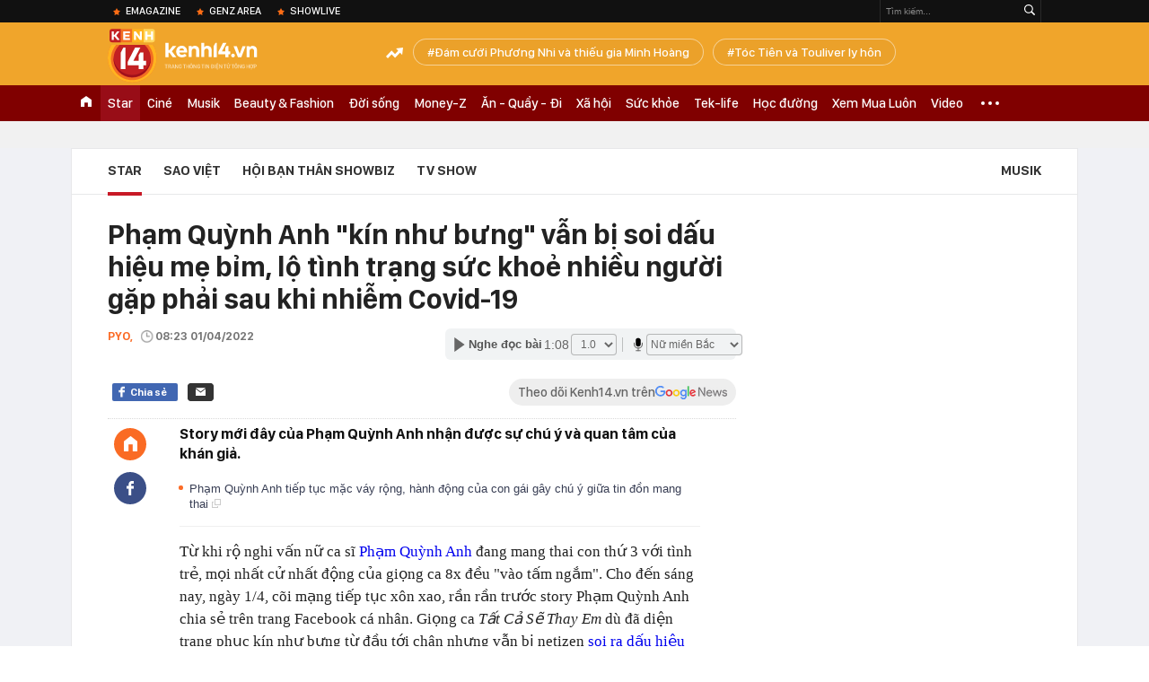

--- FILE ---
content_type: text/html; charset=utf-8
request_url: https://kenh14.vn/ajax-loadmore-bottom-detail/2151.chn
body_size: 8054
content:
<div class="clearfix nbdetail">
    <div class="kds-hot-daily clearfix" id="ulTinNoiBat_v2" data-marked-zoneid="k14_detail_tin_noi_bat">
        <h3 class="kds-title mt-40">Tin nổi bật kenh 14</h3>
        <div class="knd-wrapperv2 clearfix mt-20">
            <div id="k14_detail_tinnoibat_per"></div>
        </div>
        <div style="position: absolute; top: 0; right: -343px; z-index: 2">
            <div class="adk14-sticky-right">
                <div id="admzone35871"></div>
    <script>
        if (pageSettings.allow3rd) {
            'undefined' == typeof admicroAD.show ? admicroAD.unit.push(function () { admicroAD.show('admzone35871') }) : admicroAD.show('admzone35871');
        }
    </script>

            </div>
            <div class="ads-sponsor type-2 adm-hidden">
                <div id="admsection7"></div>
            </div>
        </div>
    </div>
    <div class="clearfix">
        <!-- Begin .kds-new-stream-wrapper -->
        <div class="knswli k14-videoUpdate">
    <div class="k14-videoUpdate-wrapper horizonVid">
        <div class="videoUpdate-left">
            <div class="content-video">
                <div class="iframe-wraper knswlic-welax">
                    <div class="VCSortableInPreviewMode" type="VideoStream" embed-type="4"
                         data-item-id="376947"
                         data-vid="kenh14cdn.com/203336854389633024/2026/1/21/tu-dai-gia-pho-nui-den-bi-can-lua-dao-cap-vo-chong-lua-gon-12-ty-la-ai--vtc-news-17689828796571302344219.mp4"
                         data-info="d6e12f2b55ceba31072f396fd9cc9570" data-location=""
                         data-ads="true" data-displaymode="1"
                         data-thumb="https://kenh14cdn.com/thumb_w/560/.v-thumb/203336854389633024/2026/1/21/tu-dai-gia-pho-nui-den-bi-can-lua-dao-cap-vo-chong-lua-gon-12-ty-la-ai--vtc-news-17689828796571302344219.mp4_thumb5.jpg"
                         data-contentid="" data-share=""
                         data-namespace="kenh14" data-width="660px" data-height="370px">
                    </div>
                </div>
            </div>
        </div>
        <div class="videoUpdate-right knswlic-welax">
            <div class="vr-content_info">
                <div class="info-heading">
















                    <div class="ih-time" title="2026-01-21T15:07:00"
                         data-second="2026-01-21T15:07:00"></div>
                </div>
                <div class="info-content">
                    <div class="ic-top">
                        <a href="https://video.kenh14.vn/tao-vo-boc-dai-gia-bat-dong-san-cap-vo-chong-lua-dao-12-ty-dong-376947.chn" title="Tạo vỏ bọc &#039;đại gia&#039; bất động sản, cặp vợ chồng lừa đảo 12 tỷ đồng" target="_blank"
                           class="ict-title">Tạo vỏ bọc &#039;đại gia&#039; bất động sản, cặp vợ chồng lừa đảo 12 tỷ đồng</a>
                        <span class="knswli-view">
                                        <svg width="17" height="10" viewBox="0 0 17 10" fill="none"
                                             xmlns="http://www.w3.org/2000/svg">
                                            <path
                                                d="M8.5 0C3.74881 0 0 4.99968 0 4.99968C0 4.99968 3.74881 10 8.5 10C12.133 10 17 4.99968 17 4.99968C17 4.99968 12.133 0 8.5 0ZM8.5 8.11459C6.83148 8.11459 5.47337 6.71722 5.47337 4.99968C5.47337 3.28213 6.83148 1.88411 8.5 1.88411C10.1685 1.88411 11.5266 3.28213 11.5266 4.99968C11.5266 6.71722 10.1685 8.11459 8.5 8.11459ZM8.5 3.18102C8.26522 3.17646 8.03192 3.22012 7.81372 3.30945C7.59553 3.39878 7.39682 3.53199 7.22922 3.70129C7.06162 3.87059 6.92849 4.07258 6.8376 4.29546C6.74672 4.51834 6.69991 4.75763 6.69991 4.99935C6.69991 5.24107 6.74672 5.48036 6.8376 5.70324C6.92849 5.92612 7.06162 6.12812 7.22922 6.29741C7.39682 6.46671 7.59553 6.59992 7.81372 6.68925C8.03192 6.77858 8.26522 6.82224 8.5 6.81768C8.96271 6.80869 9.40352 6.61316 9.72766 6.27314C10.0518 5.93311 10.2334 5.47574 10.2334 4.99935C10.2334 4.52296 10.0518 4.06559 9.72766 3.72557C9.40352 3.38554 8.96271 3.19002 8.5 3.18102Z"
                                                fill="#888888"/>
                                        </svg>
                                        <label class="need-get-view" data-key="d6e12f2b55ceba31072f396fd9cc9570"
                                               rel="kenh14cdn.com/203336854389633024/2026/1/21/tu-dai-gia-pho-nui-den-bi-can-lua-dao-cap-vo-chong-lua-gon-12-ty-la-ai--vtc-news-17689828796571302344219.mp4">0</label></span>
                        <div class="ict-des">
                            <p class="ictd-txt">
                                <a href="https://video.kenh14.vnhttps://video.kenh14.vn/video-news.chn" target="_blank"
                                   class="ictd-link"
                                   title="Video News">
                                    Video News
                                </a>
                                · Cặp vợ chồng ở phường Pleiku, Gia Lai tạo vỏ bọc &quot;đại gia&quot; bất động sản và hứa hẹn trả lãi suất khủng để chiếm đoạt hơn 12 tỷ đồng của nhiều người.
                            </p>
                        </div>
                    </div>

                                        <div class="ic-bottom">
                        <span class="read-more">Xem thêm</span>
                        <a href="https://video.kenh14.vn/bao-buc-xa-mat-troi-manh-nhat-trong-20-nam-dang-lao-ve-trai-dat-376941.chn" target="_blank" class="related-news" title="Bão bức xạ mặt trời mạnh nhất trong 20 năm đang lao về Trái đất">
                            <span class="rn-thumb">
                                <i>
                                    <img loading="lazy" src="https://kenh14cdn.com/zoom/80_100/.v-thumb/203336854389633024/2026/1/21/bomttrimnhnht20nmanglaontrittuyttcccquanghaylicnhbotvtr720p-1768963939019452492756.mp4_thumb4.jpg" alt="Bão bức xạ mặt trời mạnh nhất trong 20 năm đang lao về Trái đất">
                                </i>
                                <span class="play-icn">
                                    <svg width="30" height="30" viewBox="0 0 30 30" fill="none" xmlns="http://www.w3.org/2000/svg">
                                        <path d="M15 30C6.71652 30 0 23.2835 0 15C0 6.71652 6.71652 0 15 0C23.2835 0 30 6.71652 30 15C30 23.2835 23.2835 30 15 30ZM19.8248 14.769L12.5123 9.44866C12.4722 9.41986 12.4249 9.40265 12.3757 9.39896C12.3265 9.39526 12.2772 9.4052 12.2332 9.42769C12.1893 9.45018 12.1524 9.48435 12.1266 9.52645C12.1008 9.56854 12.0871 9.61693 12.0871 9.6663V20.3002C12.0869 20.3497 12.1004 20.3982 12.1262 20.4405C12.1519 20.4827 12.1888 20.517 12.2329 20.5395C12.2769 20.5621 12.3263 20.572 12.3756 20.5682C12.425 20.5643 12.4722 20.5469 12.5123 20.5179L19.8248 15.2009C19.8593 15.1765 19.8875 15.1441 19.907 15.1065C19.9264 15.0689 19.9366 15.0272 19.9366 14.9849C19.9366 14.9426 19.9264 14.9009 19.907 14.8633C19.8875 14.8258 19.8593 14.7934 19.8248 14.769Z" fill="white" />
                                    </svg>
                                </span>
                            </span>
                            <span class="rn-info">Bão bức xạ mặt trời mạnh nhất trong 20 năm đang lao về Trái đất</span>
                        </a>
                    </div>
                                    </div>
            </div>
        </div>
    </div>
</div>
<script>
    (runinit = window.runinit || []).push(function () {
        $('.k14-videoUpdate .k14-videoUpdate-wrapper .videoUpdate-right .vr-content_info .info-content .ic-top .ict-des .ictd-txt').trimLine(4);
        $('.k14-videoUpdate .k14-videoUpdate-wrapper .videoUpdate-right .vr-content_info .info-heading .ih-time').timeago();
    });
</script>
        <div class="kds-new-stream-wrapper listpopup">
            <div class="kds-title mb-0">Đọc thêm</div>
            <div id="aiservice-readmore" data-callback="callbackInitDetail"></div>
            <div class="knswli dark dbl clearfix" id="liDungBoLo" data-cd-key="highestviewnews:zoneid2151hour48">
    <div class="knswli-object-wrapper " data-marked-zoneid ="k14_dung_bo_lo">
        <h3 class="knswli-object-title"><span class="sprite icon"></span> Đừng bỏ lỡ</h3>
        <div class="knswli-object-content" id="dbl">
            <div class="knswli-object-list swiper-wrapper">
                                                            <div class="koli swiper-slide">
                            <a href="/gia-dinh-thuy-tien-thong-bao-gay-hoang-mang-215260120155802107.chn" class="koli-ava show-popup visit-popup knswa_border inited-timeline-popup" newsid="215260120155802107"
                               newstype="0" title="Gia đình Thuỳ Tiên thông báo gây hoang mang" data-box="no-react" data-popup-url="/gia-dinh-thuy-tien-thong-bao-gay-hoang-mang-215260120155802107.chn">
                                <img loading="lazy" width="100%" height="100%" src="https://kenh14cdn.com/zoom/260_161/203336854389633024/2026/1/20/9590801793698-17583379821861268159695-1758339575168-1758339577636333724112-17688863809831506421306-1768899354412-1768899-137-132-888-1334-crop-17688994237081503550078.jpg" alt="Gia đình Thuỳ Tiên thông báo gây hoang mang" srcset="https://kenh14cdn.com/zoom/260_161/203336854389633024/2026/1/20/9590801793698-17583379821861268159695-1758339575168-1758339577636333724112-17688863809831506421306-1768899354412-1768899-137-132-888-1334-crop-17688994237081503550078.jpg 1x,https://kenh14cdn.com/zoom/520_322/203336854389633024/2026/1/20/9590801793698-17583379821861268159695-1758339575168-1758339577636333724112-17688863809831506421306-1768899354412-1768899-137-132-888-1334-crop-17688994237081503550078.jpg 2x">
                                </a>
                            <h4 class="koli-title">
                                <a href="/gia-dinh-thuy-tien-thong-bao-gay-hoang-mang-215260120155802107.chn" title="Gia đình Thuỳ Tiên thông báo gây hoang mang" data-popup-url="/gia-dinh-thuy-tien-thong-bao-gay-hoang-mang-215260120155802107.chn" class="show-popup visit-popup">
                                    Gia đình Thuỳ Tiên thông báo gây hoang mang
                                </a>
                            </h4>
                        </div>
                                            <div class="koli swiper-slide">
                            <a href="/dien-vien-hong-dang-doi-nghe-215260120161758769.chn" class="koli-ava show-popup visit-popup knswa_border inited-timeline-popup" newsid="215260120161758769"
                               newstype="0" title="Diễn viên Hồng Đăng đổi nghề" data-box="no-react" data-popup-url="/dien-vien-hong-dang-doi-nghe-215260120161758769.chn">
                                <video autoplay="true" muted loop playsinline
               class="lozad-video"
               poster="https://kenh14cdn.com/zoom/260_161/203336854389633024/2026/1/20/ezgif-66aaaeca125b71cb-1768890706770594649166-1768900510145-17689005111721209253347-0-34-450-754-crop-17689005931942116881593.gif.png" alt="Diễn viên Hồng Đăng đổi nghề"
               data-src="https://kenh14cdn.com/203336854389633024/2026/1/20/ezgif-66aaaeca125b71cb-1768890706770594649166-1768900510145-17689005111721209253347-0-34-450-754-crop-17689005931942116881593.gif.mp4"
               type="video/mp4">
        </video>
                                </a>
                            <h4 class="koli-title">
                                <a href="/dien-vien-hong-dang-doi-nghe-215260120161758769.chn" title="Diễn viên Hồng Đăng đổi nghề" data-popup-url="/dien-vien-hong-dang-doi-nghe-215260120161758769.chn" class="show-popup visit-popup">
                                    Diễn viên Hồng Đăng đổi nghề
                                </a>
                            </h4>
                        </div>
                                            <div class="koli swiper-slide">
                            <a href="/chan-dong-con-trai-beckham-chinh-thuc-dang-dan-to-cao-bo-me-kiem-soat-pha-hoai-hon-nhan-gay-lo-au-nghiem-trong-215260120071828947.chn" class="koli-ava show-popup visit-popup knswa_border inited-timeline-popup" newsid="215260120071828947"
                               newstype="0" title="Chấn động: Brooklyn - con trai Beckham chính thức tố cáo bố mẹ phá hoại hôn nhân, kiểm soát và làm anh xấu hổ" data-box="no-react" data-popup-url="/chan-dong-con-trai-beckham-chinh-thuc-dang-dan-to-cao-bo-me-kiem-soat-pha-hoai-hon-nhan-gay-lo-au-nghiem-trong-215260120071828947.chn">
                                <img loading="lazy" width="100%" height="100%" src="https://kenh14cdn.com/zoom/260_161/203336854389633024/2026/1/20/avatar-3-17688682089221731992008-0-10-400-650-crop-17688682126301272913315.jpg" alt="Chấn động: Brooklyn - con trai Beckham chính thức tố cáo bố mẹ phá hoại hôn nhân, kiểm soát và làm anh xấu hổ" srcset="https://kenh14cdn.com/zoom/260_161/203336854389633024/2026/1/20/avatar-3-17688682089221731992008-0-10-400-650-crop-17688682126301272913315.jpg 1x,https://kenh14cdn.com/zoom/520_322/203336854389633024/2026/1/20/avatar-3-17688682089221731992008-0-10-400-650-crop-17688682126301272913315.jpg 2x">
                                </a>
                            <h4 class="koli-title">
                                <a href="/chan-dong-con-trai-beckham-chinh-thuc-dang-dan-to-cao-bo-me-kiem-soat-pha-hoai-hon-nhan-gay-lo-au-nghiem-trong-215260120071828947.chn" title="Chấn động: Brooklyn - con trai Beckham chính thức tố cáo bố mẹ phá hoại hôn nhân, kiểm soát và làm anh xấu hổ" data-popup-url="/chan-dong-con-trai-beckham-chinh-thuc-dang-dan-to-cao-bo-me-kiem-soat-pha-hoai-hon-nhan-gay-lo-au-nghiem-trong-215260120071828947.chn" class="show-popup visit-popup">
                                    Chấn động: Brooklyn - con trai Beckham chính thức tố cáo bố mẹ phá hoại hôn nhân, kiểm soát và làm anh xấu hổ
                                </a>
                            </h4>
                        </div>
                                            <div class="koli swiper-slide">
                            <a href="/buc-anh-gay-chu-y-cua-minh-hoang-truoc-them-ngay-cuoi-phuong-nhi-215260120114959423.chn" class="koli-ava show-popup visit-popup knswa_border inited-timeline-popup" newsid="215260120114959423"
                               newstype="0" title="Bức ảnh gây chú ý của Minh Hoàng trước thềm ngày cưới Phương Nhi" data-box="no-react" data-popup-url="/buc-anh-gay-chu-y-cua-minh-hoang-truoc-them-ngay-cuoi-phuong-nhi-215260120114959423.chn">
                                <img loading="lazy" width="100%" height="100%" src="https://kenh14cdn.com/zoom/260_161/203336854389633024/2026/1/20/thiet-ke-chua-co-ten-1768884524725249053877.png" alt="Bức ảnh gây chú ý của Minh Hoàng trước thềm ngày cưới Phương Nhi" srcset="https://kenh14cdn.com/zoom/260_161/203336854389633024/2026/1/20/thiet-ke-chua-co-ten-1768884524725249053877.png 1x,https://kenh14cdn.com/zoom/520_322/203336854389633024/2026/1/20/thiet-ke-chua-co-ten-1768884524725249053877.png 2x">
                                </a>
                            <h4 class="koli-title">
                                <a href="/buc-anh-gay-chu-y-cua-minh-hoang-truoc-them-ngay-cuoi-phuong-nhi-215260120114959423.chn" title="Bức ảnh gây chú ý của Minh Hoàng trước thềm ngày cưới Phương Nhi" data-popup-url="/buc-anh-gay-chu-y-cua-minh-hoang-truoc-them-ngay-cuoi-phuong-nhi-215260120114959423.chn" class="show-popup visit-popup">
                                    Bức ảnh gây chú ý của Minh Hoàng trước thềm ngày cưới Phương Nhi
                                </a>
                            </h4>
                        </div>
                                            <div class="koli swiper-slide">
                            <a href="/a-hau-phuong-nhi-va-minh-hoang-co-chia-se-dau-tien-he-lo-anh-cuoi-qua-sang-xin-215260120214446801.chn" class="koli-ava show-popup visit-popup knswa_border inited-timeline-popup" newsid="215260120214446801"
                               newstype="0" title="Á hậu Phương Nhi và Minh Hoàng có chia sẻ đầu tiên, hé lộ ảnh cưới quá sang xịn!" data-box="no-react" data-popup-url="/a-hau-phuong-nhi-va-minh-hoang-co-chia-se-dau-tien-he-lo-anh-cuoi-qua-sang-xin-215260120214446801.chn">
                                <img loading="lazy" width="100%" height="100%" src="https://kenh14cdn.com/zoom/260_161/203336854389633024/2026/1/20/av1-17689202069711212282806.png" alt="Á hậu Phương Nhi và Minh Hoàng có chia sẻ đầu tiên, hé lộ ảnh cưới quá sang xịn!" srcset="https://kenh14cdn.com/zoom/260_161/203336854389633024/2026/1/20/av1-17689202069711212282806.png 1x,https://kenh14cdn.com/zoom/520_322/203336854389633024/2026/1/20/av1-17689202069711212282806.png 2x">
                                </a>
                            <h4 class="koli-title">
                                <a href="/a-hau-phuong-nhi-va-minh-hoang-co-chia-se-dau-tien-he-lo-anh-cuoi-qua-sang-xin-215260120214446801.chn" title="Á hậu Phương Nhi và Minh Hoàng có chia sẻ đầu tiên, hé lộ ảnh cưới quá sang xịn!" data-popup-url="/a-hau-phuong-nhi-va-minh-hoang-co-chia-se-dau-tien-he-lo-anh-cuoi-qua-sang-xin-215260120214446801.chn" class="show-popup visit-popup">
                                    Á hậu Phương Nhi và Minh Hoàng có chia sẻ đầu tiên, hé lộ ảnh cưới quá sang xịn!
                                </a>
                            </h4>
                        </div>
                                            <div class="koli swiper-slide">
                            <a href="/quynh-nga-viet-anh-cuoi-cung-cung-chiu-cong-khai-moi-quan-he-215260120080027587.chn" class="koli-ava show-popup visit-popup knswa_border inited-timeline-popup" newsid="215260120080027587"
                               newstype="0" title="Quỳnh Nga - Việt Anh cuối cùng cũng chịu công khai mối quan hệ?" data-box="no-react" data-popup-url="/quynh-nga-viet-anh-cuoi-cung-cung-chiu-cong-khai-moi-quan-he-215260120080027587.chn">
                                <video autoplay="true" muted loop playsinline
               class="lozad-video"
               poster="https://kenh14cdn.com/zoom/260_161/203336854389633024/2026/1/20/ezgif-15888ddd2fa24297-1768819015881735588883-0-40-450-760-crop-17688707496902113847266.gif.png" alt="Quỳnh Nga - Việt Anh cuối cùng cũng chịu công khai mối quan hệ?"
               data-src="https://kenh14cdn.com/203336854389633024/2026/1/20/ezgif-15888ddd2fa24297-1768819015881735588883-0-40-450-760-crop-17688707496902113847266.gif.mp4"
               type="video/mp4">
        </video>
                                </a>
                            <h4 class="koli-title">
                                <a href="/quynh-nga-viet-anh-cuoi-cung-cung-chiu-cong-khai-moi-quan-he-215260120080027587.chn" title="Quỳnh Nga - Việt Anh cuối cùng cũng chịu công khai mối quan hệ?" data-popup-url="/quynh-nga-viet-anh-cuoi-cung-cung-chiu-cong-khai-moi-quan-he-215260120080027587.chn" class="show-popup visit-popup">
                                    Quỳnh Nga - Việt Anh cuối cùng cũng chịu công khai mối quan hệ?
                                </a>
                            </h4>
                        </div>
                                            <div class="koli swiper-slide">
                            <a href="/co-dau-phuong-nhi-qua-xinh-215260120160425797.chn" class="koli-ava show-popup visit-popup knswa_border inited-timeline-popup" newsid="215260120160425797"
                               newstype="0" title="Cô dâu Phương Nhi quá xinh!" data-box="no-react" data-popup-url="/co-dau-phuong-nhi-qua-xinh-215260120160425797.chn">
                                <video autoplay="true" muted loop playsinline
               class="lozad-video"
               poster="https://kenh14cdn.com/zoom/260_161/203336854389633024/2026/1/20/thiet-ke-chua-co-ten-4-1768899778557303473558.gif.png" alt="Cô dâu Phương Nhi quá xinh!"
               data-src="https://kenh14cdn.com/203336854389633024/2026/1/20/thiet-ke-chua-co-ten-4-1768899778557303473558.gif.mp4"
               type="video/mp4">
        </video>
                                </a>
                            <h4 class="koli-title">
                                <a href="/co-dau-phuong-nhi-qua-xinh-215260120160425797.chn" title="Cô dâu Phương Nhi quá xinh!" data-popup-url="/co-dau-phuong-nhi-qua-xinh-215260120160425797.chn" class="show-popup visit-popup">
                                    Cô dâu Phương Nhi quá xinh!
                                </a>
                            </h4>
                        </div>
                                            <div class="koli swiper-slide">
                            <a href="/dien-vien-viet-co-tin-vui-voi-ban-trai-yeu-5-nam-215260119174102774.chn" class="koli-ava show-popup visit-popup knswa_border inited-timeline-popup" newsid="215260119174102774"
                               newstype="0" title="Diễn viên Việt có tin vui với bạn trai yêu 5 năm?" data-box="no-react" data-popup-url="/dien-vien-viet-co-tin-vui-voi-ban-trai-yeu-5-nam-215260119174102774.chn">
                                <video autoplay="true" muted loop playsinline
               class="lozad-video"
               poster="https://kenh14cdn.com/zoom/260_161/203336854389633024/2026/1/19/ezgif-24b48833347472b2-17688190158781329186473-0-37-450-757-crop-17688190454831551076697.gif.png" alt="Diễn viên Việt có tin vui với bạn trai yêu 5 năm?"
               data-src="https://kenh14cdn.com/203336854389633024/2026/1/19/ezgif-24b48833347472b2-17688190158781329186473-0-37-450-757-crop-17688190454831551076697.gif.mp4"
               type="video/mp4">
        </video>
                                </a>
                            <h4 class="koli-title">
                                <a href="/dien-vien-viet-co-tin-vui-voi-ban-trai-yeu-5-nam-215260119174102774.chn" title="Diễn viên Việt có tin vui với bạn trai yêu 5 năm?" data-popup-url="/dien-vien-viet-co-tin-vui-voi-ban-trai-yeu-5-nam-215260119174102774.chn" class="show-popup visit-popup">
                                    Diễn viên Việt có tin vui với bạn trai yêu 5 năm?
                                </a>
                            </h4>
                        </div>
                                            <div class="koli swiper-slide">
                            <a href="/phan-hien-toi-va-khanh-thi-nhieu-lan-chia-tay-doi-khi-co-nguoi-vo-qua-gioi-cung-met-215260119171032555.chn" class="koli-ava show-popup visit-popup knswa_border inited-timeline-popup" newsid="215260119171032555"
                               newstype="0" title="Phan Hiển: &quot;Tôi và Khánh Thi nhiều lần chia tay. Đôi khi có người vợ quá giỏi cũng mệt&quot;" data-box="no-react" data-popup-url="/phan-hien-toi-va-khanh-thi-nhieu-lan-chia-tay-doi-khi-co-nguoi-vo-qua-gioi-cung-met-215260119171032555.chn">
                                <img loading="lazy" width="100%" height="100%" src="https://kenh14cdn.com/zoom/260_161/203336854389633024/2026/1/19/g-tai-le-thanh-hon-cua-khanh-thi-phan-hien-co-dau-khoc-trong-hanh-phuc-em-yeu-anh-2022-12-12-10-30-17688173473571370334842-51-123-418-710-crop-17688173712382139327212.jpg" alt="Phan Hiển: &quot;Tôi và Khánh Thi nhiều lần chia tay. Đôi khi có người vợ quá giỏi cũng mệt&quot;" srcset="https://kenh14cdn.com/zoom/260_161/203336854389633024/2026/1/19/g-tai-le-thanh-hon-cua-khanh-thi-phan-hien-co-dau-khoc-trong-hanh-phuc-em-yeu-anh-2022-12-12-10-30-17688173473571370334842-51-123-418-710-crop-17688173712382139327212.jpg 1x,https://kenh14cdn.com/zoom/520_322/203336854389633024/2026/1/19/g-tai-le-thanh-hon-cua-khanh-thi-phan-hien-co-dau-khoc-trong-hanh-phuc-em-yeu-anh-2022-12-12-10-30-17688173473571370334842-51-123-418-710-crop-17688173712382139327212.jpg 2x">
                                </a>
                            <h4 class="koli-title">
                                <a href="/phan-hien-toi-va-khanh-thi-nhieu-lan-chia-tay-doi-khi-co-nguoi-vo-qua-gioi-cung-met-215260119171032555.chn" title="Phan Hiển: &quot;Tôi và Khánh Thi nhiều lần chia tay. Đôi khi có người vợ quá giỏi cũng mệt&quot;" data-popup-url="/phan-hien-toi-va-khanh-thi-nhieu-lan-chia-tay-doi-khi-co-nguoi-vo-qua-gioi-cung-met-215260119171032555.chn" class="show-popup visit-popup">
                                    Phan Hiển: &quot;Tôi và Khánh Thi nhiều lần chia tay. Đôi khi có người vợ quá giỏi cũng mệt&quot;
                                </a>
                            </h4>
                        </div>
                                            <div class="koli swiper-slide">
                            <a href="/bat-gap-duong-domic-tai-biet-thu-moi-giua-tin-don-yeu-linh-ka-dien-mao-doi-thuong-suyt-nhan-khong-ra-215260120091027487.chn" class="koli-ava show-popup visit-popup knswa_border inited-timeline-popup" newsid="215260120091027487"
                               newstype="0" title="Bắt gặp Dương Domic tại biệt thự mới giữa tin đồn yêu Linh Ka, diện mạo đời thường suýt nhận không ra" data-box="no-react" data-popup-url="/bat-gap-duong-domic-tai-biet-thu-moi-giua-tin-don-yeu-linh-ka-dien-mao-doi-thuong-suyt-nhan-khong-ra-215260120091027487.chn">
                                <video autoplay="true" muted loop playsinline
               class="lozad-video"
               poster="https://kenh14cdn.com/zoom/260_161/203336854389633024/2026/1/20/avatar1768874854002-17688748545051323287994.gif.png" alt="Bắt gặp Dương Domic tại biệt thự mới giữa tin đồn yêu Linh Ka, diện mạo đời thường suýt nhận không ra"
               data-src="https://kenh14cdn.com/203336854389633024/2026/1/20/avatar1768874854002-17688748545051323287994.gif.mp4"
               type="video/mp4">
        </video>
                                </a>
                            <h4 class="koli-title">
                                <a href="/bat-gap-duong-domic-tai-biet-thu-moi-giua-tin-don-yeu-linh-ka-dien-mao-doi-thuong-suyt-nhan-khong-ra-215260120091027487.chn" title="Bắt gặp Dương Domic tại biệt thự mới giữa tin đồn yêu Linh Ka, diện mạo đời thường suýt nhận không ra" data-popup-url="/bat-gap-duong-domic-tai-biet-thu-moi-giua-tin-don-yeu-linh-ka-dien-mao-doi-thuong-suyt-nhan-khong-ra-215260120091027487.chn" class="show-popup visit-popup">
                                    Bắt gặp Dương Domic tại biệt thự mới giữa tin đồn yêu Linh Ka, diện mạo đời thường suýt nhận không ra
                                </a>
                            </h4>
                        </div>
                                                </div>
            <div class="swiper-pagination"></div>
            <div class="swiper-button-next"></div>
            <div class="swiper-button-prev"></div>
        </div>

    </div>
</div>
            <div class="knswli dark video clearfix" id="liVideo1" data-marked-zoneid="k14_category_video">
    <div class="knswli-object-wrapper-2">
        <div class="w1040 knswli-video-wrapper clearfix" style="width:100% !important">
            <div id="adm_list_player_box" style="">
            </div>

        </div>
    </div>

    <div style="position: absolute;top: 170px;right: -340px;display: block;">
        <div id="admzone35896"></div>
        <script>admicroAD.unit.push(function () {
                admicroAD.show('admzone35896')
            });  </script>
    </div>
</div>
            <li class='knswli light trend clearfix' id='liNewsMostView' data-marked-zoneid='k14_detail_dang_duoc_quan_tam'
        data-cd-key="highestviewnews:zoneid0hour24">
        <div class='knswli-object-wrapper swiper-container'>
            <h3 class='knswli-object-title'>
                <span class='sprite icon'></span>
                Đang được quan tâm
            </h3>
            <div class='knswli-object-content'>
                <ul class='knswli-object-list swiper-wrapper'>
                                            <li class='koli swiper-slide'>
                            <a data-popup-url="/a-hau-phuong-nhi-va-minh-hoang-co-chia-se-dau-tien-he-lo-anh-cuoi-qua-sang-xin-215260120214446801.chn"
                               data-box="no-react"
                               href='/a-hau-phuong-nhi-va-minh-hoang-co-chia-se-dau-tien-he-lo-anh-cuoi-qua-sang-xin-215260120214446801.chn'
                               class='koli-ava show-popup visit-popup knswa_border'
                               newsid='215260120214446801'
                               title='Á hậu Phương Nhi và Minh Hoàng có chia sẻ đầu tiên, hé lộ ảnh cưới quá sang xịn!'>
                                <img loading='lazy'
                                     src='https://kenh14cdn.com/zoom/260_163/203336854389633024/2026/1/20/av1-17689202069711212282806.png'
                                     alt='Á hậu Phương Nhi và Minh Hoàng có chia sẻ đầu tiên, hé lộ ảnh cưới quá sang xịn!'>









                            </a>
                            <h4 class='koli-title'>
                                <a class="show-popup visit-popup"
                                   data-popup-url="/a-hau-phuong-nhi-va-minh-hoang-co-chia-se-dau-tien-he-lo-anh-cuoi-qua-sang-xin-215260120214446801.chn"
                                   data-box="no-react"
                                   href='/a-hau-phuong-nhi-va-minh-hoang-co-chia-se-dau-tien-he-lo-anh-cuoi-qua-sang-xin-215260120214446801.chn'
                                   title='Á hậu Phương Nhi và Minh Hoàng có chia sẻ đầu tiên, hé lộ ảnh cưới quá sang xịn!'>
                                    Á hậu Phương Nhi và Minh Hoàng có chia sẻ đầu tiên, hé lộ ảnh cưới quá sang xịn!
                                </a>
                            </h4>
                        </li>
                                            <li class='koli swiper-slide'>
                            <a data-popup-url="/hieu-minh-chan-thuong-nang-bat-khoc-roi-san-hlv-kim-sang-sik-lo-ra-mat-215260120233755502.chn"
                               data-box="no-react"
                               href='/hieu-minh-chan-thuong-nang-bat-khoc-roi-san-hlv-kim-sang-sik-lo-ra-mat-215260120233755502.chn'
                               class='koli-ava show-popup visit-popup knswa_border'
                               newsid='215260120233755502'
                               title='Hiểu Minh chấn thương nặng bật khóc rời sân, HLV Kim Sang-sik lo ra mặt'>
                                <img loading='lazy'
                                     src='https://kenh14cdn.com/zoom/260_163/203336854389633024/2026/1/20/aff-58-1768927025286119890858-0-0-806-1290-crop-1768927030475348902877.png'
                                     alt='Hiểu Minh chấn thương nặng bật khóc rời sân, HLV Kim Sang-sik lo ra mặt'>









                            </a>
                            <h4 class='koli-title'>
                                <a class="show-popup visit-popup"
                                   data-popup-url="/hieu-minh-chan-thuong-nang-bat-khoc-roi-san-hlv-kim-sang-sik-lo-ra-mat-215260120233755502.chn"
                                   data-box="no-react"
                                   href='/hieu-minh-chan-thuong-nang-bat-khoc-roi-san-hlv-kim-sang-sik-lo-ra-mat-215260120233755502.chn'
                                   title='Hiểu Minh chấn thương nặng bật khóc rời sân, HLV Kim Sang-sik lo ra mặt'>
                                    Hiểu Minh chấn thương nặng bật khóc rời sân, HLV Kim Sang-sik lo ra mặt
                                </a>
                            </h4>
                        </li>
                                            <li class='koli swiper-slide'>
                            <a data-popup-url="/co-dau-phuong-nhi-qua-xinh-215260120160425797.chn"
                               data-box="no-react"
                               href='/co-dau-phuong-nhi-qua-xinh-215260120160425797.chn'
                               class='koli-ava show-popup visit-popup knswa_border'
                               newsid='215260120160425797'
                               title='Cô dâu Phương Nhi quá xinh!'>
                                <img loading='lazy'
                                     src='https://kenh14cdn.com/zoom/260_163/203336854389633024/2026/1/20/thiet-ke-chua-co-ten-4-1768899778557303473558.gif'
                                     alt='Cô dâu Phương Nhi quá xinh!'>









                            </a>
                            <h4 class='koli-title'>
                                <a class="show-popup visit-popup"
                                   data-popup-url="/co-dau-phuong-nhi-qua-xinh-215260120160425797.chn"
                                   data-box="no-react"
                                   href='/co-dau-phuong-nhi-qua-xinh-215260120160425797.chn'
                                   title='Cô dâu Phương Nhi quá xinh!'>
                                    Cô dâu Phương Nhi quá xinh!
                                </a>
                            </h4>
                        </li>
                                            <li class='koli swiper-slide'>
                            <a data-popup-url="/facebook-pham-ly-duc-u23-viet-nam-tran-ngap-loi-chi-trich-sau-tam-the-do-trong-tran-thua-dau-trung-quoc-215260121003614452.chn"
                               data-box="no-react"
                               href='/facebook-pham-ly-duc-u23-viet-nam-tran-ngap-loi-chi-trich-sau-tam-the-do-trong-tran-thua-dau-trung-quoc-215260121003614452.chn'
                               class='koli-ava show-popup visit-popup knswa_border'
                               newsid='215260121003614452'
                               title='Facebook Phạm Lý Đức U23 Việt Nam tràn ngập lời chỉ trích sau tấm thẻ đỏ trong trận thua đau Trung Quốc'>
                                <img loading='lazy'
                                     src='https://kenh14cdn.com/zoom/260_163/203336854389633024/2026/1/20/avatar1768930500095-1768930500578288498999-0-16-341-562-crop-1768930515854912522406.png'
                                     alt='Facebook Phạm Lý Đức U23 Việt Nam tràn ngập lời chỉ trích sau tấm thẻ đỏ trong trận thua đau Trung Quốc'>









                            </a>
                            <h4 class='koli-title'>
                                <a class="show-popup visit-popup"
                                   data-popup-url="/facebook-pham-ly-duc-u23-viet-nam-tran-ngap-loi-chi-trich-sau-tam-the-do-trong-tran-thua-dau-trung-quoc-215260121003614452.chn"
                                   data-box="no-react"
                                   href='/facebook-pham-ly-duc-u23-viet-nam-tran-ngap-loi-chi-trich-sau-tam-the-do-trong-tran-thua-dau-trung-quoc-215260121003614452.chn'
                                   title='Facebook Phạm Lý Đức U23 Việt Nam tràn ngập lời chỉ trích sau tấm thẻ đỏ trong trận thua đau Trung Quốc'>
                                    Facebook Phạm Lý Đức U23 Việt Nam tràn ngập lời chỉ trích sau tấm thẻ đỏ trong trận thua đau Trung Quốc
                                </a>
                            </h4>
                        </li>
                                            <li class='koli swiper-slide'>
                            <a data-popup-url="/chan-dung-thu-mon-li-hao-u23-trung-quoc-visual-cuc-pham-bat-bong-xuat-than-khien-u23-viet-nam-vat-va-qua-troi-215260120233938716.chn"
                               data-box="no-react"
                               href='/chan-dung-thu-mon-li-hao-u23-trung-quoc-visual-cuc-pham-bat-bong-xuat-than-khien-u23-viet-nam-vat-va-qua-troi-215260120233938716.chn'
                               class='koli-ava show-popup visit-popup knswa_border'
                               newsid='215260120233938716'
                               title='Chân dung thủ môn Li Hao U23 Trung Quốc: Visual cực phẩm, bắt bóng xuất thần khiến U23 Việt Nam vất vả quá trời!'>
                                <img loading='lazy'
                                     src='https://kenh14cdn.com/zoom/260_163/203336854389633024/2026/1/20/avatar-2-1768927122429480960800-0-0-400-640-crop-1768927126952274860068.jpg'
                                     alt='Chân dung thủ môn Li Hao U23 Trung Quốc: Visual cực phẩm, bắt bóng xuất thần khiến U23 Việt Nam vất vả quá trời!'>









                            </a>
                            <h4 class='koli-title'>
                                <a class="show-popup visit-popup"
                                   data-popup-url="/chan-dung-thu-mon-li-hao-u23-trung-quoc-visual-cuc-pham-bat-bong-xuat-than-khien-u23-viet-nam-vat-va-qua-troi-215260120233938716.chn"
                                   data-box="no-react"
                                   href='/chan-dung-thu-mon-li-hao-u23-trung-quoc-visual-cuc-pham-bat-bong-xuat-than-khien-u23-viet-nam-vat-va-qua-troi-215260120233938716.chn'
                                   title='Chân dung thủ môn Li Hao U23 Trung Quốc: Visual cực phẩm, bắt bóng xuất thần khiến U23 Việt Nam vất vả quá trời!'>
                                    Chân dung thủ môn Li Hao U23 Trung Quốc: Visual cực phẩm, bắt bóng xuất thần khiến U23 Việt Nam vất vả quá trời!
                                </a>
                            </h4>
                        </li>
                                    </ul>
                <div class='swiper-pagination'></div>
                <!-- Add Arrows -->
                <div class='swiper-button-next'></div>
                <div class='swiper-button-prev'></div>
            </div>
        </div>
    </li>
        </div>

        <script type="text/javascript">
            //load tin noi bat per - Start
            (runinit = window.runinit || []).push(function () {
                loadJsAsync('https://js.aiservice.vn/rec/k14_detail_tinnoibat_per.js', callbackEr = function () {
                    new Image().src = 'https://formalhood.com/ev_anlz?dmn=' + encodeURIComponent(document.location.href) + '&bxid=643&iti=cbweb&elbl=k14_detail_tinnoibat_per.js&eval=404&ecat=monitorRecommend&eact=error&dmi=7&ui=' + cf_uidT + '&dg=' + getDguid();
                });
            });

            //load tin noi bat per - End

            if (!isLightHouse) {
                $('.welax').hide();
                (runinit = window.runinit || []).push(function () {
                    loadJsAsync('https://media1.admicro.vn/core/log_recommend.js', function () {
                    });
                    loadJsAsync('https://kenh14cdn.com/web_js/detail-stream-adm-05102022v1.min.js', function () {
                        InitTinNoiBat();
                        setTimeout(function (parameters) {
                            InitVideo(); //video
                        }, 2000);

                        InitDungBoLo();//dung bo lo
                        InitXemNhieuNhat(); //dang duoc quan tam
                        InitWeLax();
                        relatedNews.initTimelinePoppup('#ulTinNoiBat_v2');
                        relatedNews.initTimelinePoppup('#k14-detail-stream');
                    });

                    loadJsAsync('https://js.aiservice.vn/rec/kenh14-readmore.js');
                });
            }

            function callbackInitDetail() {
                console.log('callbackInitDetail');
                $('#aiservice-readmore #LoadNewsTimelineDetail .knswli').eq(14).after($('#liNewsMostView'));
                $('#aiservice-readmore #LoadNewsTimelineDetail .knswli').eq(10).before($('#liVideo1'));
                $('#aiservice-readmore #LoadNewsTimelineDetail .knswli').eq(5).before($('#liDungBoLo'));
            }

            $video_elements_in = $('.lozad-video');
            var videoObserver = lozad('.lozad-video', {
                threshold: 0.1,
                loaded: function (el) {
                }
            });
            videoObserver.observe();
        </script>
        <!-- End .kds-new-stream-wrapper -->
    </div>
</div>
<!--u: 21/01/2026 19:51:07 -->

--- FILE ---
content_type: application/javascript
request_url: https://kenh14cdn.com/web_js/panolens.min.js
body_size: 49800
content:
var PANOLENS={REVISION:"9"},enableInlineVideo=function(){"use strict";function t(t,e,n,i){function o(n){r=e(o,i),t(n-(a||n)),a=n}var r,a;return{start:function(){r||o(0)},stop:function(){n(r),r=null,a=0}}}function e(e){return t(e,requestAnimationFrame,cancelAnimationFrame)}function n(t,e,n){function i(i){n&&!n(t,e)||i.stopImmediatePropagation()}return t.addEventListener(e,i),i}function i(t,e,n,i){function o(){return n[e]}function r(t){n[e]=t}i&&r(t[e]),Object.defineProperty(t,e,{get:o,set:r})}function o(t,e,n){n.addEventListener(e,function(){return t.dispatchEvent(new Event(e))})}function r(t,e){Promise.resolve().then(function(){t.dispatchEvent(new Event(e))})}function a(t){var e=new Audio;return o(t,"play",e),o(t,"playing",e),o(t,"pause",e),e.crossOrigin=t.crossOrigin,e.src=t.src||t.currentSrc||"data:",e}function s(t,e,n){(m||0)+200<Date.now()&&(t[y]=!0,m=Date.now()),n||(t.currentTime=e),b[++L%3]=100*e|0}function h(t){return t.driver.currentTime>=t.video.duration}function c(t){var e=this;e.video.readyState>=e.video.HAVE_FUTURE_DATA?(e.hasAudio||(e.driver.currentTime=e.video.currentTime+t*e.video.playbackRate/1e3,e.video.loop&&h(e)&&(e.driver.currentTime=0)),s(e.video,e.driver.currentTime)):e.video.networkState===e.video.NETWORK_IDLE&&0===e.video.buffered.length&&e.video.load(),e.video.ended&&(delete e.video[y],e.video.pause(!0))}function l(){var t=this,e=t[g];if(t.webkitDisplayingFullscreen)return void t[N]();"data:"!==e.driver.src&&e.driver.src!==t.src&&(s(t,0,!0),e.driver.src=t.src),t.paused&&(e.paused=!1,0===t.buffered.length&&t.load(),e.driver.play(),e.updater.start(),e.hasAudio||(r(t,"play"),e.video.readyState>=e.video.HAVE_ENOUGH_DATA&&r(t,"playing")))}function u(t){var e=this,n=e[g];n.driver.pause(),n.updater.stop(),e.webkitDisplayingFullscreen&&e[w](),n.paused&&!t||(n.paused=!0,n.hasAudio||r(e,"pause"),e.ended&&!e.webkitDisplayingFullscreen&&(e[y]=!0,r(e,"ended")))}function d(t,n){var i={};t[g]=i,i.paused=!0,i.hasAudio=n,i.video=t,i.updater=e(c.bind(i)),n?i.driver=a(t):(t.addEventListener("canplay",function(){t.paused||r(t,"playing")}),i.driver={src:t.src||t.currentSrc||"data:",muted:!0,paused:!0,pause:function(){i.driver.paused=!0},play:function(){i.driver.paused=!1,h(i)&&s(t,0)},get ended(){return h(i)}}),t.addEventListener("emptied",function(){var e=!i.driver.src||"data:"===i.driver.src;i.driver.src&&i.driver.src!==t.src&&(s(t,0,!0),i.driver.src=t.src,e||!n&&t.autoplay?i.driver.play():i.updater.stop())},!1),t.addEventListener("webkitbeginfullscreen",function(){t.paused?n&&0===i.driver.buffered.length&&i.driver.load():(t.pause(),t[N]())}),n&&(t.addEventListener("webkitendfullscreen",function(){i.driver.currentTime=t.currentTime}),t.addEventListener("seeking",function(){b.indexOf(100*t.currentTime|0)<0&&(i.driver.currentTime=t.currentTime)}))}function p(t){var e=t[y];return delete t[y],!t.webkitDisplayingFullscreen&&!e}function f(t){var e=t[g];t[N]=t.play,t[w]=t.pause,t.play=l,t.pause=u,i(t,"paused",e.driver),i(t,"muted",e.driver,!0),i(t,"playbackRate",e.driver,!0),i(t,"ended",e.driver),i(t,"loop",e.driver,!0),n(t,"seeking",function(t){return!t.webkitDisplayingFullscreen}),n(t,"seeked",function(t){return!t.webkitDisplayingFullscreen}),n(t,"timeupdate",p),n(t,"ended",p)}function E(t,e){if(void 0===e&&(e={}),!t[g]){if(!e.everywhere){if(!v)return;if(!(e.iPad||e.ipad?/iPhone|iPod|iPad/:/iPhone|iPod/).test(navigator.userAgent))return}t.pause();var n=t.autoplay;t.autoplay=!1,d(t,!t.muted),f(t),t.classList.add("IIV"),t.muted&&n&&(t.play(),t.addEventListener("playing",function e(){t.autoplay=!0,t.removeEventListener("playing",e)})),/iPhone|iPod|iPad/.test(navigator.platform)||console.warn("iphone-inline-video is not guaranteed to work in emulated environments")}}var m,v="object"==typeof document&&"object-fit"in document.head.style&&!matchMedia("(-webkit-video-playable-inline)").matches,g="bfred-it:iphone-inline-video",y="bfred-it:iphone-inline-video:event",N="bfred-it:iphone-inline-video:nativeplay",w="bfred-it:iphone-inline-video:nativepause",b=[],L=0;return E}(),TWEEN=TWEEN||function(){var t=[];return{getAll:function(){return t},removeAll:function(){t=[]},add:function(e){t.push(e)},remove:function(e){var n=t.indexOf(e);n!==-1&&t.splice(n,1)},update:function(e,n){if(0===t.length)return!1;var i=0;for(e=void 0!==e?e:TWEEN.now();i<t.length;)t[i].update(e)||n?i++:t.splice(i,1);return!0}}}();"undefined"==typeof window&&"undefined"!=typeof process?TWEEN.now=function(){var t=process.hrtime();return 1e3*t[0]+t[1]/1e6}:"undefined"!=typeof window&&void 0!==window.performance&&void 0!==window.performance.now?TWEEN.now=window.performance.now.bind(window.performance):void 0!==Date.now?TWEEN.now=Date.now:TWEEN.now=function(){return(new Date).getTime()},TWEEN.Tween=function(t){var e,n=t,i={},o={},r={},a=1e3,s=0,h=!1,c=!1,l=!1,u=0,d=null,p=TWEEN.Easing.Linear.None,f=TWEEN.Interpolation.Linear,E=[],m=null,v=!1,g=null,y=null,N=null;this.to=function(t,e){return o=t,void 0!==e&&(a=e),this},this.start=function(t){TWEEN.add(this),c=!0,v=!1,d=void 0!==t?t:TWEEN.now(),d+=u;for(var e in o){if(o[e]instanceof Array){if(0===o[e].length)continue;o[e]=[n[e]].concat(o[e])}void 0!==n[e]&&(i[e]=n[e],i[e]instanceof Array==!1&&(i[e]*=1),r[e]=i[e]||0)}return this},this.stop=function(){return c?(TWEEN.remove(this),c=!1,null!==N&&N.call(n,n),this.stopChainedTweens(),this):this},this.end=function(){return this.update(d+a),this},this.stopChainedTweens=function(){for(var t=0,e=E.length;t<e;t++)E[t].stop()},this.delay=function(t){return u=t,this},this.repeat=function(t){return s=t,this},this.repeatDelay=function(t){return e=t,this},this.yoyo=function(t){return h=t,this},this.easing=function(t){return p=t,this},this.interpolation=function(t){return f=t,this},this.chain=function(){return E=arguments,this},this.onStart=function(t){return m=t,this},this.onUpdate=function(t){return g=t,this},this.onComplete=function(t){return y=t,this},this.onStop=function(t){return N=t,this},this.update=function(t){var c,N,w;if(t<d)return!0;v===!1&&(null!==m&&m.call(n,n),v=!0),N=(t-d)/a,N=N>1?1:N,w=p(N);for(c in o)if(void 0!==i[c]){var b=i[c]||0,L=o[c];L instanceof Array?n[c]=f(L,w):("string"==typeof L&&(L="+"===L.charAt(0)||"-"===L.charAt(0)?b+parseFloat(L):parseFloat(L)),"number"==typeof L&&(n[c]=b+(L-b)*w))}if(null!==g&&g.call(n,w),1===N){if(s>0){isFinite(s)&&s--;for(c in r){if("string"==typeof o[c]&&(r[c]=r[c]+parseFloat(o[c])),h){var O=r[c];r[c]=o[c],o[c]=O}i[c]=r[c]}return h&&(l=!l),d=void 0!==e?t+e:t+u,!0}null!==y&&y.call(n,n);for(var A=0,P=E.length;A<P;A++)E[A].start(d+a);return!1}return!0}},TWEEN.Easing={Linear:{None:function(t){return t}},Quadratic:{In:function(t){return t*t},Out:function(t){return t*(2-t)},InOut:function(t){return(t*=2)<1?.5*t*t:-.5*(--t*(t-2)-1)}},Cubic:{In:function(t){return t*t*t},Out:function(t){return--t*t*t+1},InOut:function(t){return(t*=2)<1?.5*t*t*t:.5*((t-=2)*t*t+2)}},Quartic:{In:function(t){return t*t*t*t},Out:function(t){return 1- --t*t*t*t},InOut:function(t){return(t*=2)<1?.5*t*t*t*t:-.5*((t-=2)*t*t*t-2)}},Quintic:{In:function(t){return t*t*t*t*t},Out:function(t){return--t*t*t*t*t+1},InOut:function(t){return(t*=2)<1?.5*t*t*t*t*t:.5*((t-=2)*t*t*t*t+2)}},Sinusoidal:{In:function(t){return 1-Math.cos(t*Math.PI/2)},Out:function(t){return Math.sin(t*Math.PI/2)},InOut:function(t){return.5*(1-Math.cos(Math.PI*t))}},Exponential:{In:function(t){return 0===t?0:Math.pow(1024,t-1)},Out:function(t){return 1===t?1:1-Math.pow(2,-10*t)},InOut:function(t){return 0===t?0:1===t?1:(t*=2)<1?.5*Math.pow(1024,t-1):.5*(2-Math.pow(2,-10*(t-1)))}},Circular:{In:function(t){return 1-Math.sqrt(1-t*t)},Out:function(t){return Math.sqrt(1- --t*t)},InOut:function(t){return(t*=2)<1?-.5*(Math.sqrt(1-t*t)-1):.5*(Math.sqrt(1-(t-=2)*t)+1)}},Elastic:{In:function(t){return 0===t?0:1===t?1:-Math.pow(2,10*(t-1))*Math.sin(5*(t-1.1)*Math.PI)},Out:function(t){return 0===t?0:1===t?1:Math.pow(2,-10*t)*Math.sin(5*(t-.1)*Math.PI)+1},InOut:function(t){return 0===t?0:1===t?1:(t*=2,t<1?-.5*Math.pow(2,10*(t-1))*Math.sin(5*(t-1.1)*Math.PI):.5*Math.pow(2,-10*(t-1))*Math.sin(5*(t-1.1)*Math.PI)+1)}},Back:{In:function(t){var e=1.70158;return t*t*((e+1)*t-e)},Out:function(t){var e=1.70158;return--t*t*((e+1)*t+e)+1},InOut:function(t){var e=2.5949095;return(t*=2)<1?t*t*((e+1)*t-e)*.5:.5*((t-=2)*t*((e+1)*t+e)+2)}},Bounce:{In:function(t){return 1-TWEEN.Easing.Bounce.Out(1-t)},Out:function(t){return t<1/2.75?7.5625*t*t:t<2/2.75?7.5625*(t-=1.5/2.75)*t+.75:t<2.5/2.75?7.5625*(t-=2.25/2.75)*t+.9375:7.5625*(t-=2.625/2.75)*t+.984375},InOut:function(t){return t<.5?.5*TWEEN.Easing.Bounce.In(2*t):.5*TWEEN.Easing.Bounce.Out(2*t-1)+.5}}},TWEEN.Interpolation={Linear:function(t,e){var n=t.length-1,i=n*e,o=Math.floor(i),r=TWEEN.Interpolation.Utils.Linear;return e<0?r(t[0],t[1],i):e>1?r(t[n],t[n-1],n-i):r(t[o],t[o+1>n?n:o+1],i-o)},Bezier:function(t,e){for(var n=0,i=t.length-1,o=Math.pow,r=TWEEN.Interpolation.Utils.Bernstein,a=0;a<=i;a++)n+=o(1-e,i-a)*o(e,a)*t[a]*r(i,a);return n},CatmullRom:function(t,e){var n=t.length-1,i=n*e,o=Math.floor(i),r=TWEEN.Interpolation.Utils.CatmullRom;return t[0]===t[n]?(e<0&&(o=Math.floor(i=n*(1+e))),r(t[(o-1+n)%n],t[o],t[(o+1)%n],t[(o+2)%n],i-o)):e<0?t[0]-(r(t[0],t[0],t[1],t[1],-i)-t[0]):e>1?t[n]-(r(t[n],t[n],t[n-1],t[n-1],i-n)-t[n]):r(t[o?o-1:0],t[o],t[n<o+1?n:o+1],t[n<o+2?n:o+2],i-o)},Utils:{Linear:function(t,e,n){return(e-t)*n+t},Bernstein:function(t,e){var n=TWEEN.Interpolation.Utils.Factorial;return n(t)/n(e)/n(t-e)},Factorial:function(){var t=[1];return function(e){var n=1;if(t[e])return t[e];for(var i=e;i>1;i--)n*=i;return t[e]=n,n}}(),CatmullRom:function(t,e,n,i,o){var r=.5*(n-t),a=.5*(i-e),s=o*o;return(2*e-2*n+r+a)*(o*s)+(-3*e+3*n-2*r-a)*s+r*o+e}}},function(t){"function"==typeof define&&define.amd?define([],function(){return TWEEN}):"undefined"!=typeof module&&"object"==typeof exports?module.exports=TWEEN:void 0!==t&&(t.TWEEN=TWEEN)}(this),THREE.OrbitControls=function(t,e){function n(){return 2*Math.PI/60/60*N.autoRotateSpeed}function i(){return Math.pow(.95,N.zoomSpeed)}function o(t){if(j=!1,U=k=0,N.enabled!==!1){if(t.preventDefault(),t.button===N.mouseButtons.ORBIT){if(N.noRotate===!0)return;F=B.ROTATE,w.set(t.clientX,t.clientY)}else if(t.button===N.mouseButtons.ZOOM){if(N.noZoom===!0)return;F=B.DOLLY,R.set(t.clientX,t.clientY)}else if(t.button===N.mouseButtons.PAN){if(N.noPan===!0)return;F=B.PAN,O.set(t.clientX,t.clientY)}F!==B.NONE&&(document.addEventListener("mousemove",r,!1),document.addEventListener("mouseup",a,!1),N.dispatchEvent(X)),N.update()}}function r(t){if(N.enabled!==!1){t.preventDefault();var e=N.domElement===document?N.domElement.body:N.domElement;if(F===B.ROTATE){if(N.noRotate===!0)return;b.set(t.clientX,t.clientY),L.subVectors(b,w),N.rotateLeft(2*Math.PI*L.x/e.clientWidth*N.rotateSpeed),N.rotateUp(2*Math.PI*L.y/e.clientHeight*N.rotateSpeed),w.copy(b),E&&(U=t.clientX-E.clientX,k=t.clientY-E.clientY),E=t}else if(F===B.DOLLY){if(N.noZoom===!0)return;x.set(t.clientX,t.clientY),M.subVectors(x,R),M.y>0?N.dollyIn():M.y<0&&N.dollyOut(),R.copy(x)}else if(F===B.PAN){if(N.noPan===!0)return;A.set(t.clientX,t.clientY),P.subVectors(A,O),N.pan(P.x,P.y),O.copy(A)}F!==B.NONE&&N.update()}}function a(){j=!0,E=void 0,N.enabled!==!1&&(document.removeEventListener("mousemove",r,!1),document.removeEventListener("mouseup",a,!1),N.dispatchEvent(q),F=B.NONE)}function s(t){if(N.enabled!==!1&&N.noZoom!==!0&&F===B.NONE){t.preventDefault(),t.stopPropagation();var e=0;void 0!==t.wheelDelta?e=t.wheelDelta:void 0!==t.detail&&(e=-t.detail),e>0?(N.object.fov=N.object.fov<N.maxFov?N.object.fov+1:N.maxFov,N.object.updateProjectionMatrix()):e<0&&(N.object.fov=N.object.fov>N.minFov?N.object.fov-1:N.minFov,N.object.updateProjectionMatrix()),N.update(),N.dispatchEvent(Y),N.dispatchEvent(X),N.dispatchEvent(q)}}function h(t){switch(t.keyCode){case N.keys.UP:m=!1;break;case N.keys.BOTTOM:v=!1;break;case N.keys.LEFT:g=!1;break;case N.keys.RIGHT:y=!1}}function c(t){if(N.enabled!==!1&&N.noKeys!==!0&&N.noRotate!==!0){switch(t.keyCode){case N.keys.UP:m=!0;break;case N.keys.BOTTOM:v=!0;break;case N.keys.LEFT:g=!0;break;case N.keys.RIGHT:y=!0}(m||v||g||y)&&(j=!0,m&&(k=-N.rotateSpeed*N.momentumKeydownFactor),v&&(k=N.rotateSpeed*N.momentumKeydownFactor),g&&(U=-N.rotateSpeed*N.momentumKeydownFactor),y&&(U=N.rotateSpeed*N.momentumKeydownFactor))}}function l(t){if(j=!1,U=k=0,N.enabled!==!1){switch(t.touches.length){case 1:if(N.noRotate===!0)return;F=B.TOUCH_ROTATE,w.set(t.touches[0].pageX,t.touches[0].pageY);break;case 2:if(N.noZoom===!0)return;F=B.TOUCH_DOLLY;var e=t.touches[0].pageX-t.touches[1].pageX,n=t.touches[0].pageY-t.touches[1].pageY;Math.sqrt(e*e+n*n);break;case 3:if(N.noPan===!0)return;F=B.TOUCH_PAN,O.set(t.touches[0].pageX,t.touches[0].pageY);break;default:F=B.NONE}F!==B.NONE&&N.dispatchEvent(X)}}function u(t){if(N.enabled!==!1){t.preventDefault(),t.stopPropagation();var e=N.domElement===document?N.domElement.body:N.domElement;switch(t.touches.length){case 1:if(N.noRotate===!0)return;if(F!==B.TOUCH_ROTATE)return;b.set(t.touches[0].pageX,t.touches[0].pageY),L.subVectors(b,w),N.rotateLeft(2*Math.PI*L.x/e.clientWidth*N.rotateSpeed),N.rotateUp(2*Math.PI*L.y/e.clientHeight*N.rotateSpeed),w.copy(b),E&&(U=t.touches[0].pageX-E.pageX,k=t.touches[0].pageY-E.pageY),E={pageX:t.touches[0].pageX,pageY:t.touches[0].pageY},N.update();break;case 2:if(N.noZoom===!0)return;if(F!==B.TOUCH_DOLLY)return;var n=t.touches[0].pageX-t.touches[1].pageX,i=t.touches[0].pageY-t.touches[1].pageY;Math.sqrt(n*n+i*i);t.scale<1?(N.object.fov=N.object.fov<N.maxFov?N.object.fov+1:N.maxFov,N.object.updateProjectionMatrix()):t.scale>1&&(N.object.fov=N.object.fov>N.minFov?N.object.fov-1:N.minFov,N.object.updateProjectionMatrix()),N.update(),N.dispatchEvent(Y);break;case 3:if(N.noPan===!0)return;if(F!==B.TOUCH_PAN)return;A.set(t.touches[0].pageX,t.touches[0].pageY),P.subVectors(A,O),N.pan(P.x,P.y),O.copy(A),N.update();break;default:F=B.NONE}}}function d(){j=!0,E=void 0,N.enabled!==!1&&(N.dispatchEvent(q),F=B.NONE)}this.object=t,this.domElement=void 0!==e?e:document,this.frameId,this.enabled=!0,this.target=new THREE.Vector3,this.center=this.target,this.noZoom=!1,this.zoomSpeed=1,this.minDistance=0,this.maxDistance=1/0,this.minZoom=0,this.maxZoom=1/0,this.noRotate=!1,this.rotateSpeed=-.15,this.noPan=!0,this.keyPanSpeed=7,this.autoRotate=!1,this.autoRotateSpeed=2,this.minPolarAngle=0,this.maxPolarAngle=Math.PI,this.momentumDampingFactor=.9,this.momentumScalingFactor=-.005,this.momentumKeydownFactor=20,this.minFov=30,this.maxFov=120,this.minAzimuthAngle=-(1/0),this.maxAzimuthAngle=1/0,this.noKeys=!1,this.keys={LEFT:37,UP:38,RIGHT:39,BOTTOM:40},this.mouseButtons={ORBIT:THREE.MOUSE.LEFT,ZOOM:THREE.MOUSE.MIDDLE,PAN:THREE.MOUSE.RIGHT};var p,f,E,m,v,g,y,N=this,w=new THREE.Vector2,b=new THREE.Vector2,L=new THREE.Vector2,O=new THREE.Vector2,A=new THREE.Vector2,P=new THREE.Vector2,S=new THREE.Vector3,T=new THREE.Vector3,R=new THREE.Vector2,x=new THREE.Vector2,M=new THREE.Vector2,I=0,C=0,H=1,D=new THREE.Vector3,V=new THREE.Vector3,_=new THREE.Quaternion,U=0,k=0,j=!1,B={NONE:-1,ROTATE:0,DOLLY:1,PAN:2,TOUCH_ROTATE:3,TOUCH_DOLLY:4,TOUCH_PAN:5},F=B.NONE;this.target0=this.target.clone(),this.position0=this.object.position.clone(),this.zoom0=this.object.zoom;var W=(new THREE.Quaternion).setFromUnitVectors(t.up,new THREE.Vector3(0,1,0)),z=W.clone().inverse(),Y={type:"change"},X={type:"start"},q={type:"end"};this.setLastQuaternion=function(t){_.copy(t),N.object.quaternion.copy(t)},this.getLastPosition=function(){return V},this.rotateLeft=function(t){void 0===t&&(t=n()),C-=t},this.rotateUp=function(t){void 0===t&&(t=n()),I-=t},this.panLeft=function(t){var e=this.object.matrix.elements;S.set(e[0],e[1],e[2]),S.multiplyScalar(-t),D.add(S)},this.panUp=function(t){var e=this.object.matrix.elements;S.set(e[4],e[5],e[6]),S.multiplyScalar(t),D.add(S)},this.pan=function(t,e){var n=N.domElement===document?N.domElement.body:N.domElement;if(N.object instanceof THREE.PerspectiveCamera){var i=N.object.position,o=i.clone().sub(N.target),r=o.length();r*=Math.tan(N.object.fov/2*Math.PI/180),N.panLeft(2*t*r/n.clientHeight),N.panUp(2*e*r/n.clientHeight)}else N.object instanceof THREE.OrthographicCamera?(N.panLeft(t*(N.object.right-N.object.left)/n.clientWidth),N.panUp(e*(N.object.top-N.object.bottom)/n.clientHeight)):console.warn("WARNING: OrbitControls.js encountered an unknown camera type - pan disabled.")},this.momentum=function(){if(j){if(Math.abs(U)<1e-4&&Math.abs(k)<1e-4)return void(j=!1);k*=this.momentumDampingFactor,U*=this.momentumDampingFactor,C-=this.momentumScalingFactor*U,I-=this.momentumScalingFactor*k}},this.dollyIn=function(t){void 0===t&&(t=i()),N.object instanceof THREE.PerspectiveCamera?H/=t:N.object instanceof THREE.OrthographicCamera?(N.object.zoom=Math.max(this.minZoom,Math.min(this.maxZoom,this.object.zoom*t)),N.object.updateProjectionMatrix(),N.dispatchEvent(Y)):console.warn("WARNING: OrbitControls.js encountered an unknown camera type - dolly/zoom disabled.")},this.dollyOut=function(t){void 0===t&&(t=i()),N.object instanceof THREE.PerspectiveCamera?H*=t:N.object instanceof THREE.OrthographicCamera?(N.object.zoom=Math.max(this.minZoom,Math.min(this.maxZoom,this.object.zoom/t)),N.object.updateProjectionMatrix(),N.dispatchEvent(Y)):console.warn("WARNING: OrbitControls.js encountered an unknown camera type - dolly/zoom disabled.")},this.update=function(t){var e=this.object.position;T.copy(e).sub(this.target),T.applyQuaternion(W),p=Math.atan2(T.x,T.z),f=Math.atan2(Math.sqrt(T.x*T.x+T.z*T.z),T.y),this.autoRotate&&F===B.NONE&&this.rotateLeft(n()),this.momentum(),p+=C,f+=I,p=Math.max(this.minAzimuthAngle,Math.min(this.maxAzimuthAngle,p)),f=Math.max(this.minPolarAngle,Math.min(this.maxPolarAngle,f)),f=Math.max(1e-7,Math.min(Math.PI-1e-7,f));var i=T.length()*H;i=Math.max(this.minDistance,Math.min(this.maxDistance,i)),this.target.add(D),T.x=i*Math.sin(f)*Math.sin(p),T.y=i*Math.cos(f),T.z=i*Math.sin(f)*Math.cos(p),T.applyQuaternion(z),e.copy(this.target).add(T),this.object.lookAt(this.target),C=0,I=0,H=1,D.set(0,0,0),(V.distanceToSquared(this.object.position)>1e-7||8*(1-_.dot(this.object.quaternion))>1e-7)&&(t!==!0&&this.dispatchEvent(Y),V.copy(this.object.position),_.copy(this.object.quaternion))},this.reset=function(){F=B.NONE,this.target.copy(this.target0),this.object.position.copy(this.position0),this.object.zoom=this.zoom0,this.object.updateProjectionMatrix(),this.dispatchEvent(Y),this.update()},this.getPolarAngle=function(){return f},this.getAzimuthalAngle=function(){return p},this.domElement.addEventListener("mousedown",o,!1),this.domElement.addEventListener("mousewheel",s,!1),this.domElement.addEventListener("DOMMouseScroll",s,!1),this.domElement.addEventListener("touchstart",l,!1),this.domElement.addEventListener("touchend",d,!1),this.domElement.addEventListener("touchmove",u,!1),window.addEventListener("keyup",h,!1),window.addEventListener("keydown",c,!1),this.update()},THREE.OrbitControls.prototype=Object.create(THREE.EventDispatcher.prototype),THREE.OrbitControls.prototype.constructor=THREE.OrbitControls,THREE.DeviceOrientationControls=function(t,e){var n=this,i={type:"change"},o=0,r=0,a=0,s=0;this.camera=t,this.camera.rotation.reorder("YXZ"),this.domElement=void 0!==e?e:document,this.enabled=!0,this.deviceOrientation={},this.screenOrientation=0,this.alpha=0,this.alphaOffsetAngle=0;var h=function(t){n.deviceOrientation=t},c=function(){n.screenOrientation=window.orientation||0},l=function(t){t.preventDefault(),t.stopPropagation(),a=t.touches[0].pageX,s=t.touches[0].pageY},u=function(t){t.preventDefault(),t.stopPropagation(),o+=THREE.Math.degToRad((t.touches[0].pageX-a)/4),r+=THREE.Math.degToRad((s-t.touches[0].pageY)/4),n.updateAlphaOffsetAngle(o),a=t.touches[0].pageX,s=t.touches[0].pageY},d=function(t,e,i,o,a){var s,h=new THREE.Vector3(0,0,1),c=new THREE.Euler,l=new THREE.Quaternion,u=new THREE.Quaternion(-Math.sqrt(.5),0,0,Math.sqrt(.5)),d=new THREE.Quaternion,p=new THREE.Quaternion;0==n.screenOrientation?(s=new THREE.Vector3(1,0,0),d.setFromAxisAngle(s,-r)):180==n.screenOrientation?(s=new THREE.Vector3(1,0,0),d.setFromAxisAngle(s,r)):90==n.screenOrientation?(s=new THREE.Vector3(0,1,0),d.setFromAxisAngle(s,r)):n.screenOrientation==-90&&(s=new THREE.Vector3(0,1,0),d.setFromAxisAngle(s,-r)),u.multiply(d),u.multiply(p),c.set(i,e,-o,"YXZ"),t.setFromEuler(c),t.multiply(u),t.multiply(l.setFromAxisAngle(h,-a))};this.connect=function(){c(),window.addEventListener("orientationchange",c,!1),window.addEventListener("deviceorientation",h,!1),window.addEventListener("deviceorientation",this.update.bind(this),!1),n.domElement.addEventListener("touchstart",l,!1),n.domElement.addEventListener("touchmove",u,!1),n.enabled=!0},this.disconnect=function(){window.removeEventListener("orientationchange",c,!1),window.removeEventListener("deviceorientation",h,!1),window.removeEventListener("deviceorientation",this.update.bind(this),!1),n.domElement.removeEventListener("touchstart",l,!1),n.domElement.removeEventListener("touchmove",u,!1),n.enabled=!1},this.update=function(t){if(n.enabled!==!1){var e=n.deviceOrientation.alpha?THREE.Math.degToRad(n.deviceOrientation.alpha)+this.alphaOffsetAngle:0,o=n.deviceOrientation.beta?THREE.Math.degToRad(n.deviceOrientation.beta):0,r=n.deviceOrientation.gamma?THREE.Math.degToRad(n.deviceOrientation.gamma):0,a=n.screenOrientation?THREE.Math.degToRad(n.screenOrientation):0;d(n.camera.quaternion,e,o,r,a),this.alpha=e,t!==!0&&this.dispatchEvent(i)}},this.updateAlphaOffsetAngle=function(t){this.alphaOffsetAngle=t,this.update()},this.dispose=function(){this.disconnect()},this.connect()},THREE.DeviceOrientationControls.prototype=Object.create(THREE.EventDispatcher.prototype),THREE.DeviceOrientationControls.prototype.constructor=THREE.DeviceOrientationControls,THREE.BendModifier=function(){},THREE.BendModifier.prototype={constructor:THREE.BendModifier,set:function(t,e,n){return this.direction=new THREE.Vector3,this.direction.copy(t),this.axis=new THREE.Vector3,this.axis.copy(e),this.angle=n,this},_sign:function(t){return 0>t?-1:0<t?1:0},_cosh:function(t){return(Math.exp(t)+Math.exp(-t))/2},_sinhInverse:function(t){return Math.log(Math.abs(t)+Math.sqrt(t*t+1))},modify:function(t){var e=new THREE.Vector3;e.crossVectors(this.direction,this.axis);var n=new THREE.Matrix4;n.set(e.x,e.y,e.z,0,this.direction.x,this.direction.y,this.direction.z,0,this.axis.x,this.axis.y,this.axis.z,0,0,0,0,1).transpose();for(var i=(new THREE.Matrix4).getInverse(n),o=[],r=[],a=[],s=0,h=0,c=0,l=0,u=0;u<t.vertices.length;u++)o[u]=new THREE.Vector3,o[u].copy(t.vertices[u]).applyMatrix4(i),o[u].x>s&&(s=o[u].x),o[u].x<h&&(h=o[u].x),o[u].y>c&&(c=o[u].y),o[u].y<l&&(l=o[u].y);for(var d=s-h,p=c-l,f=2*this._sinhInverse(Math.tan(this.angle))/d,E=(s+h)/2,m=(c+l)/2,u=0;u<t.vertices.length;u++)r[u]=new THREE.Vector3,r[u].copy(o[u]),o[u].x=1*this._sign(o[u].x-E)/f*this._sinhInverse((o[u].x-E)*f);var v=2/f*this._sinhInverse(d/2*f),g=2*this._sinhInverse(Math.tan(this.angle))/v,y=new THREE.Vector3(v/2,-p/2,0);y.y=1/g*this._cosh(g*y.x)-1/g-p/2;for(var N=new THREE.Vector3(0,y.y+y.x/Math.tan(this.angle),0),u=0;u<t.vertices.length;u++){var w=1*this._sign(r[u].x-E)/f*this._sinhInverse((r[u].x-E)*f),b=1/g*this._cosh(g*w)-1/g,L=new THREE.Vector3(N.x-w,N.y-(b-p/2),N.z).normalize(),O=new THREE.Vector3;O.addVectors(new THREE.Vector3(w,b-p/2,r[u].z),L.multiplyScalar(r[u].y+p/2)),o[u].x=O.x,o[u].y=O.y}for(var A=E*v/d,u=0;u<t.vertices.length;u++){var P=new THREE.Vector3(E,m,r[u].z);(new THREE.Vector3).subVectors(r[u],P);(new THREE.Vector3).subVectors(o[u],P),a[u]=Math.acos(1/this._cosh(f*o[u].x))*this._sign(o[u].x),o[u].x=o[u].x+A,t.vertices[u].copy(o[u].applyMatrix4(n))}t.computeFaceNormals(),t.verticesNeedUpdate=!0,t.normalsNeedUpdate=!0;for(var S=["a","b","c","d"],T=0,R=t.faces.length;T<R;T++){var x=t.faces[T];if(void 0!==x.vertexNormals)for(var M=0,I=x.vertexNormals.length;M<I;M++){var C=a[x[S[M]]],H=this.axis.x,D=this.axis.y,V=this.axis.z,_=new THREE.Matrix3;_.set(Math.cos(C)+(1-Math.cos(C))*H*H,(1-Math.cos(C))*H*D-Math.sin(C)*V,(1-Math.cos(C))*H*V+Math.sin(C)*D,(1-Math.cos(C))*D*H+Math.sin(C)*V,Math.cos(C)+(1-Math.cos(C))*D*D,(1-Math.cos(C))*D*V-Math.sin(C)*H,(1-Math.cos(C))*V*H-Math.sin(C)*D,(1-Math.cos(C))*V*D+Math.sin(C)*H,Math.cos(C)+(1-Math.cos(C))*V*V),x.vertexNormals[M].applyMatrix3(_)}}return this}},THREE.CardboardEffect=function(t){var e=new THREE.OrthographicCamera(-1,1,1,-1,0,1),n=new THREE.Scene,i=new THREE.StereoCamera;i.aspect=.5;var o={minFilter:THREE.LinearFilter,magFilter:THREE.NearestFilter,format:THREE.RGBAFormat},r=new THREE.WebGLRenderTarget(512,512,o);r.scissorTest=!0,r.texture.generateMipmaps=!1;var a=new THREE.Vector2(.441,.156),s=new THREE.PlaneBufferGeometry(1,1,10,20).removeAttribute("normal").toNonIndexed(),h=s.attributes.position.array,c=s.attributes.uv.array;s.attributes.position.count*=2,s.attributes.uv.count*=2;var l=new Float32Array(2*h.length);l.set(h),l.set(h,h.length);var u=new Float32Array(2*c.length);u.set(c),u.set(c,c.length);for(var d=new THREE.Vector2,p=h.length/3,f=0,E=l.length/3;f<E;f++){d.x=l[3*f+0],d.y=l[3*f+1];var m=d.dot(d),v=1.5+(a.x+a.y*m)*m,g=f<p?0:1;l[3*f+0]=d.x/v*1.5-.5+g,l[3*f+1]=d.y/v*3,u[2*f]=.5*(u[2*f]+g)}s.attributes.position.array=l,s.attributes.uv.array=u;var y=new THREE.MeshBasicMaterial({map:r.texture}),N=new THREE.Mesh(s,y);n.add(N),this.setSize=function(e,n){t.setSize(e,n);var i=t.getPixelRatio();r.setSize(e*i,n*i)},this.render=function(o,a){o.updateMatrixWorld(),null===a.parent&&a.updateMatrixWorld(),i.update(a);var s=r.width/2,h=r.height;r.scissor.set(0,0,s,h),r.viewport.set(0,0,s,h),t.render(o,i.cameraL,r),r.scissor.set(s,0,s,h),r.viewport.set(s,0,s,h),t.render(o,i.cameraR,r),t.render(n,e)}},THREE.StereoEffect=function(t){var e=new THREE.StereoCamera;e.aspect=.5,this.setEyeSeparation=function(t){e.eyeSep=t},this.setSize=function(e,n){t.setSize(e,n)},this.render=function(n,i){n.updateMatrixWorld(),null===i.parent&&i.updateMatrixWorld(),e.update(i);var o=t.getSize();t.autoClear&&t.clear(),t.setScissorTest(!0),t.setScissor(0,0,o.width/2,o.height),t.setViewport(0,0,o.width/2,o.height),t.render(n,e.cameraL),t.setScissor(o.width/2,0,o.width/2,o.height),t.setViewport(o.width/2,0,o.width/2,o.height),t.render(n,e.cameraR),t.setScissorTest(!1)}};var GSVPANO=GSVPANO||{};GSVPANO.PanoLoader=function(t){"use strict";var e,n,i=t||{},o=new google.maps.StreetViewService,r=0,a=0,s=[],h=[],c=0,l=0,u="",d=[1,2,4,7,13,26],p=[1,1,2,4,7,13],f=[416,832,1664,3328,6656,13312],E=[416,416,832,1664,3328,6656],m=null;try{var v=document.createElement("canvas");m=v.getContext("experimental-webgl"),null==m&&(m=v.getContext("webgl"))}catch(t){}var g=1024,y=1024;if(m){var N=Math.max(m.getParameter(m.MAX_TEXTURE_SIZE),6656);g=y=N}this.setProgress=function(t,e){this.onProgress&&this.onProgress({loaded:t,total:e})},this.throwError=function(t){this.onError?this.onError(t):console.error(t)},this.adaptTextureToZoom=function(){var t=416*d[e],n=416*p[e];t=f[e],n=E[e],c=Math.ceil(t/g),l=Math.ceil(n/y),s=[],h=[];for(var i=0,o=0;o<l;o++)for(var r=0;r<c;r++){var a=document.createElement("canvas");a.width=r<c-1?g:t-g*r,a.height=o<l-1?y:n-y*o,s.push(a),h.push(a.getContext("2d")),i++}},this.composeFromTile=function(t,e,n){t*=512,e*=512;var i=Math.floor(t/g),o=Math.floor(e/y);t-=i*g,e-=o*y,h[o*c+i].drawImage(n,0,0,n.width,n.height,t,e,512,512),this.progress()},this.progress=function(){r++;Math.round(100*r/a);this.setProgress(r,a),r===a&&(this.canvas=s,this.panoId=n,this.zoom=e,this.onPanoramaLoad&&this.onPanoramaLoad(s[0]))},this.loadFromId=function(t){n=t,this.composePanorama()},this.composePanorama=function(){this.setProgress(0,1);var t,o,s,h=d[e],c=p[e],l=this;r=0,a=h*c;for(var l=this,s=0;s<c;s++)for(var o=0;o<h;o++){var t="https://geo0.ggpht.com/cbk?cb_client=maps_sv.tactile&authuser=0&hl=en&output=tile&zoom="+e+"&x="+o+"&y="+s+"&panoid="+n+"&nbt&fover=2";!function(e,n){if(i.useWebGL)var o=THREE.ImageUtils.loadTexture(t,null,function(){l.composeFromTile(e,n,o)});else{var r=new Image;r.addEventListener("load",function(){l.composeFromTile(e,n,this)}),r.crossOrigin="",r.src=t}}(o,s)}},this.load=function(t){this.loadPano(t)},this.loadPano=function(t){var e=this;o.getPanoramaById(t,function(t,i){i===google.maps.StreetViewStatus.OK?(e.result=t,e.onPanoramaData&&e.onPanoramaData(t),u=t.copyright,e.copyright=t.copyright,n=t.location.pano,e.location=location,e.composePanorama()):(e.onNoPanoramaData&&e.onNoPanoramaData(i),e.throwError("Could not retrieve panorama for the following reason: "+i))})},this.setZoom=function(t){e=t,this.adaptTextureToZoom()},this.setZoom(i.zoom||1)},function(){"use strict";PANOLENS.DataImageSource="https://pchen66.github.io/Panolens/asset/icon/",PANOLENS.DataImage={Info:PANOLENS.DataImageSource+"information.png",Arrow:PANOLENS.DataImageSource+"arrow-up.png",FullscreenEnter:PANOLENS.DataImageSource+"fullscreen.png",FullscreenLeave:PANOLENS.DataImageSource+"fullscreen-exit.png",VideoPlay:PANOLENS.DataImageSource+"video-play.png",VideoPause:PANOLENS.DataImageSource+"pause.png",WhiteTile:PANOLENS.DataImageSource+"tiles.png",ReticleIdle:PANOLENS.DataImageSource+"reticle-idle.png",Setting:PANOLENS.DataImageSource+"setting.png",ChevronRight:PANOLENS.DataImageSource+"chevron-right.png",Check:PANOLENS.DataImageSource+"check.png",ViewIndicator:PANOLENS.DataImageSource+"view-indicator.svg",ReticleDwell:PANOLENS.DataImageSource+"reticle-animation.png"}}(),function(){"use strict";PANOLENS.Controls={ORBIT:0,DEVICEORIENTATION:1},PANOLENS.Modes={UNKNOWN:0,NORMAL:1,CARDBOARD:2,STEREO:3}}(),function(){"use strict";PANOLENS.Utils={},PANOLENS.Utils.checkTouchSupported=function(){return!!window&&("ontouchstart"in window||window.navigator.msMaxTouchPoints)}}(),function(){"use strict";PANOLENS.Utils.ImageLoader={},PANOLENS.Utils.ImageLoader.load=function(t,e,n,i){function o(){c.revokeObjectURL(l.src),e&&e(l)}var r,a,s,h,c,l,u;for(var d in PANOLENS.DataImage)PANOLENS.DataImage.hasOwnProperty(d)&&t===PANOLENS.DataImage[d]&&(u=d);return void 0!==(r=THREE.Cache.get(u||t))?(e&&setTimeout(function(){n&&n({loaded:1,total:1}),e(r)},0),r):(c=window.URL||window.webkitURL,l=document.createElementNS("http://www.w3.org/1999/xhtml","img"),THREE.Cache.add(u||t,l),0===t.indexOf("data:")?(l.addEventListener("load",o,!1),l.src=t,l):(l.crossOrigin=void 0!==this.crossOrigin?this.crossOrigin:"",a=new XMLHttpRequest,a.open("GET",t,!0),a.responseType="arraybuffer",a.onprogress=function(t){t.lengthComputable&&n&&n({loaded:t.loaded,total:t.total})},a.onloadend=function(t){s=new Uint8Array(this.response),h=new Blob([s]),l.addEventListener("load",o,!1),l.src=c.createObjectURL(h)},void a.send(null)))},THREE.Cache.enabled=!0}(),function(){"use strict";PANOLENS.Utils.TextureLoader={},PANOLENS.Utils.TextureLoader.load=function(t,e,n,i){var o=new THREE.Texture;return PANOLENS.Utils.ImageLoader.load(t,function(t){o.image=t,o.needsUpdate=!0,e&&e(o)},n,i),o}}(),function(){"use strict";PANOLENS.Utils.CubeTextureLoader={},PANOLENS.Utils.CubeTextureLoader.load=function(t,e,n,i){var o,r,a,s,h;return o=new THREE.CubeTexture([]),r=0,a={},s={},t.map(function(t,c){PANOLENS.Utils.ImageLoader.load(t,function(t){o.images[c]=t,6===++r&&(o.needsUpdate=!0,e&&e(o))},function(t){a[c]={loaded:t.loaded,total:t.total},s.loaded=0,s.total=0,h=0;for(var e in a)h++,s.loaded+=a[e].loaded,s.total+=a[e].total;h<6&&(s.total=s.total/h*6),n&&n(s)},i)}),o}}(),PANOLENS.StereographicShader={uniforms:{tDiffuse:{value:new THREE.Texture},resolution:{value:1},transform:{value:new THREE.Matrix4},zoom:{value:1}},vertexShader:["varying vec2 vUv;","void main() {","vUv = uv;","gl_Position = vec4( position, 1.0 );","}"].join("\n"),
fragmentShader:["uniform sampler2D tDiffuse;","uniform float resolution;","uniform mat4 transform;","uniform float zoom;","varying vec2 vUv;","const float PI = 3.141592653589793;","void main(){","vec2 position = -1.0 +  2.0 * vUv;","position *= vec2( zoom * resolution, zoom * 0.5 );","float x2y2 = position.x * position.x + position.y * position.y;","vec3 sphere_pnt = vec3( 2. * position, x2y2 - 1. ) / ( x2y2 + 1. );","sphere_pnt = vec3( transform * vec4( sphere_pnt, 1.0 ) );","vec2 sampleUV = vec2(","(atan(sphere_pnt.y, sphere_pnt.x) / PI + 1.0) * 0.5,","(asin(sphere_pnt.z) / PI + 0.5)",");","gl_FragColor = texture2D( tDiffuse, sampleUV );","}"].join("\n")},function(){"use strict";PANOLENS.Panorama=function(t,e){THREE.Mesh.call(this),this.type="panorama",this.ImageQualityLow=1,this.ImageQualityFair=2,this.ImageQualityMedium=3,this.ImageQualityHigh=4,this.ImageQualitySuperHigh=5,this.animationDuration=1e3,this.defaultInfospotSize=350,this.container=void 0,this.loaded=!1,this.linkedSpots=[],this.isInfospotVisible=!1,this.linkingImageURL=void 0,this.linkingImageScale=void 0,this.geometry=t,this.material=e,this.material.side=THREE.DoubleSide,this.material.visible=!1,this.scale.x*=-1,this.infospotAnimation=new TWEEN.Tween(this).to({},this.animationDuration/2),this.addEventListener("load",this.fadeIn.bind(this)),this.addEventListener("panolens-container",this.setContainer.bind(this)),this.addEventListener("click",this.onClick.bind(this)),this.setupTransitions()},PANOLENS.Panorama.prototype=Object.create(THREE.Mesh.prototype),PANOLENS.Panorama.prototype.constructor=PANOLENS.Panorama,PANOLENS.Panorama.prototype.add=function(t){var e,n;if(e=this,arguments.length>1){for(var i=0;i<arguments.length;i++)this.add(arguments[i]);return this}t instanceof PANOLENS.Infospot?(n=t,t.dispatchEvent&&(this.container&&t.dispatchEvent({type:"panolens-container",container:this.container}),t.dispatchEvent({type:"panolens-infospot-focus",method:function(t,n,i){e.dispatchEvent({type:"panolens-viewer-handler",method:"tweenControlCenter",data:[t,n,i]})}}))):(n=new THREE.Object3D,n.scale.x=-1,n.scalePlaceHolder=!0,n.add(t)),THREE.Object3D.prototype.add.call(this,n)},PANOLENS.Panorama.prototype.load=function(){this.onLoad()},PANOLENS.Panorama.prototype.onClick=function(t){t.intersects&&0===t.intersects.length&&this.traverse(function(t){t.dispatchEvent({type:"dismiss"})})},PANOLENS.Panorama.prototype.setContainer=function(t){var e;t instanceof HTMLElement?e=t:t&&t.container&&(e=t.container),e&&(this.children.forEach(function(t){t instanceof PANOLENS.Infospot&&t.dispatchEvent&&t.dispatchEvent({type:"panolens-container",container:e})}),this.container=e)},PANOLENS.Panorama.prototype.onLoad=function(){this.loaded=!0,this.dispatchEvent({type:"load"})},PANOLENS.Panorama.prototype.onProgress=function(t){this.dispatchEvent({type:"progress",progress:t})},PANOLENS.Panorama.prototype.onError=function(){this.dispatchEvent({type:"error"})},PANOLENS.Panorama.prototype.getZoomLevel=function(){return window.innerWidth<=800?this.ImageQualityFair:window.innerWidth>800&&window.innerWidth<=1280?this.ImageQualityMedium:window.innerWidth>1280&&window.innerWidth<=1920?this.ImageQualityHigh:window.innerWidth>1920?this.ImageQualitySuperHigh:this.ImageQualityLow},PANOLENS.Panorama.prototype.updateTexture=function(t){this.material.map=t,this.material.needsUpdate=!0},PANOLENS.Panorama.prototype.toggleInfospotVisibility=function(t,e){e=void 0!==e?e:0;var n,i;n=this,i=void 0!==t?t:!this.isInfospotVisible,this.traverse(function(t){t instanceof PANOLENS.Infospot&&(i?t.show(e):t.hide(e))}),this.isInfospotVisible=i,this.infospotAnimation.onComplete(function(){n.dispatchEvent({type:"infospot-animation-complete",visible:i})}).delay(e).start()},PANOLENS.Panorama.prototype.setLinkingImage=function(t,e){this.linkingImageURL=t,this.linkingImageScale=e},PANOLENS.Panorama.prototype.link=function(t,e,n,i){var o,r,a,s=this;if(this.visible=!0,!e)return void console.warn("Please specify infospot position for linking");r=void 0!==n?n:void 0!==t.linkingImageScale?t.linkingImageScale:300,a=i||(t.linkingImageURL?t.linkingImageURL:PANOLENS.DataImage.Arrow),o=new PANOLENS.Infospot(r,a),o.position.copy(e),o.toPanorama=t,o.addEventListener("click",function(){s.dispatchEvent({type:"panolens-viewer-handler",method:"setPanorama",data:t})}),this.linkedSpots.push(o),this.add(o),this.visible=!1},PANOLENS.Panorama.prototype.reset=function(){this.children.length=0},PANOLENS.Panorama.prototype.setupTransitions=function(){this.fadeInAnimation=new TWEEN.Tween(this.material).easing(TWEEN.Easing.Quartic.Out).onStart(function(){this.visible=!0,this.material.visible=!0,this.dispatchEvent({type:"enter-fade-start"})}.bind(this)),this.fadeOutAnimation=new TWEEN.Tween(this.material).easing(TWEEN.Easing.Quartic.Out).onComplete(function(){this.visible=!1,this.material.visible=!0,this.dispatchEvent({type:"leave-complete"})}.bind(this)),this.enterTransition=new TWEEN.Tween(this).easing(TWEEN.Easing.Quartic.Out).onComplete(function(){this.dispatchEvent({type:"enter-animation-complete"})}.bind(this)).start(),this.leaveTransition=new TWEEN.Tween(this).easing(TWEEN.Easing.Quartic.Out)},PANOLENS.Panorama.prototype.fadeIn=function(t){t=t>=0?t:this.animationDuration,this.fadeOutAnimation.stop(),this.fadeInAnimation.to({opacity:1},t).onComplete(function(){this.toggleInfospotVisibility(!0,t/2),this.dispatchEvent({type:"enter-fade-complete"})}.bind(this)).start()},PANOLENS.Panorama.prototype.fadeOut=function(t){t=t>=0?t:this.animationDuration,this.fadeInAnimation.stop(),this.fadeOutAnimation.to({opacity:0},t).start()},PANOLENS.Panorama.prototype.onEnter=function(){var t=this.animationDuration;this.leaveTransition.stop(),this.enterTransition.to({},t).onStart(function(){this.dispatchEvent({type:"enter-animation-start"}),this.loaded?this.fadeIn(t):this.load()}.bind(this)).start(),this.dispatchEvent({type:"enter"})},PANOLENS.Panorama.prototype.onLeave=function(){var t=this.animationDuration;this.enterTransition.stop(),this.leaveTransition.to({},t).onStart(function(){this.dispatchEvent({type:"leave-animation-start"}),this.fadeOut(t),this.toggleInfospotVisibility(!1)}.bind(this)).start(),this.dispatchEvent({type:"leave"})},PANOLENS.Panorama.prototype.dispose=function(){function t(e){for(var n=e.children.length-1;n>=0;n--)t(e.children[n]),e.remove(e.children[n]);e instanceof PANOLENS.Infospot&&e.dispose(),e.geometry&&e.geometry.dispose(),e.material&&e.material.dispose()}this.dispatchEvent({type:"panolens-viewer-handler",method:"onPanoramaDispose",data:this}),t(this),this.parent&&this.parent.remove(this)}}(),function(){"use strict";PANOLENS.ImagePanorama=function(t,e){e=e||5e3;var n=new THREE.SphereGeometry(e,60,40),i=new THREE.MeshBasicMaterial({opacity:0,transparent:!0});PANOLENS.Panorama.call(this,n,i),this.src=t},PANOLENS.ImagePanorama.prototype=Object.create(PANOLENS.Panorama.prototype),PANOLENS.ImagePanorama.prototype.constructor=PANOLENS.ImagePanorama,PANOLENS.ImagePanorama.prototype.load=function(t){if(!(t=t||this.src))return void console.warn("Image source undefined");"string"==typeof t?PANOLENS.Utils.TextureLoader.load(t,this.onLoad.bind(this),this.onProgress.bind(this),this.onError.bind(this)):t instanceof HTMLImageElement&&this.onLoad(new THREE.Texture(t))},PANOLENS.ImagePanorama.prototype.onLoad=function(t){t.minFilter=t.magFilter=THREE.LinearFilter,t.needsUpdate=!0,this.updateTexture(t),window.requestAnimationFrame(function(){window.requestAnimationFrame(function(){PANOLENS.Panorama.prototype.onLoad.call(this)}.bind(this))}.bind(this))},PANOLENS.ImagePanorama.prototype.reset=function(){PANOLENS.Panorama.prototype.reset.call(this)}}(),function(){"use strict";PANOLENS.GoogleStreetviewPanorama=function(t,e){PANOLENS.ImagePanorama.call(this,void 0,e),this.panoId=t,this.gsvLoader=void 0,this.loadRequested=!1,this.setupGoogleMapAPI()},PANOLENS.GoogleStreetviewPanorama.prototype=Object.create(PANOLENS.ImagePanorama.prototype),PANOLENS.GoogleStreetviewPanorama.constructor=PANOLENS.GoogleStreetviewPanorama,PANOLENS.GoogleStreetviewPanorama.prototype.load=function(t){this.loadRequested=!0,t=t||this.panoId||{},t&&this.gsvLoader?this.loadGSVLoader(t):this.gsvLoader={}},PANOLENS.GoogleStreetviewPanorama.prototype.setupGoogleMapAPI=function(){var t=document.createElement("script");t.src="https://maps.googleapis.com/maps/api/js",t.onreadystatechange=this.setGSVLoader.bind(this),t.onload=this.setGSVLoader.bind(this),document.getElementsByTagName("head")[0].appendChild(t)},PANOLENS.GoogleStreetviewPanorama.prototype.setGSVLoader=function(){this.gsvLoader=new GSVPANO.PanoLoader,(this.gsvLoader==={}||this.loadRequested)&&this.load()},PANOLENS.GoogleStreetviewPanorama.prototype.getGSVLoader=function(){return this.gsvLoader},PANOLENS.GoogleStreetviewPanorama.prototype.loadGSVLoader=function(t){this.loadRequested=!1,this.gsvLoader.onProgress=this.onProgress.bind(this),this.gsvLoader.onPanoramaLoad=this.onLoad.bind(this),this.gsvLoader.setZoom(this.getZoomLevel()),this.gsvLoader.load(t),this.gsvLoader.loaded=!0},PANOLENS.GoogleStreetviewPanorama.prototype.onLoad=function(t){this.gsvLoader&&PANOLENS.ImagePanorama.prototype.onLoad.call(this,new THREE.Texture(t))},PANOLENS.GoogleStreetviewPanorama.prototype.reset=function(){this.gsvLoader=void 0,PANOLENS.ImagePanorama.prototype.reset.call(this)}}(),function(){"use strict";PANOLENS.CubePanorama=function(t,e){var n,i,o;this.images=t||[],e=e||1e4,n=JSON.parse(JSON.stringify(THREE.ShaderLib.cube)),i=new THREE.BoxGeometry(e,e,e),o=new THREE.ShaderMaterial({fragmentShader:n.fragmentShader,vertexShader:n.vertexShader,uniforms:n.uniforms,side:THREE.BackSide}),PANOLENS.Panorama.call(this,i,o)},PANOLENS.CubePanorama.prototype=Object.create(PANOLENS.Panorama.prototype),PANOLENS.CubePanorama.prototype.constructor=PANOLENS.CubePanorama,PANOLENS.CubePanorama.prototype.load=function(){PANOLENS.Utils.CubeTextureLoader.load(this.images,this.onLoad.bind(this),this.onProgress.bind(this),this.onError.bind(this))},PANOLENS.CubePanorama.prototype.onLoad=function(t){this.material.uniforms.tCube.value=t,PANOLENS.Panorama.prototype.onLoad.call(this)}}(),function(){"use strict";PANOLENS.BasicPanorama=function(t){var e=PANOLENS.DataImage.WhiteTile;PANOLENS.CubePanorama.call(this,[e,e,e,e,e,e],t)},PANOLENS.BasicPanorama.prototype=Object.create(PANOLENS.CubePanorama.prototype),PANOLENS.BasicPanorama.prototype.constructor=PANOLENS.BasicPanorama}(),function(){"use strict";PANOLENS.VideoPanorama=function(t,e,n){n=n||5e3;var i=new THREE.SphereGeometry(n,60,40),o=new THREE.MeshBasicMaterial({opacity:0,transparent:!0});PANOLENS.Panorama.call(this,i,o),this.src=t,this.options=e||{},this.options.playsinline=this.options.playsinline!==!1,this.videoElement=void 0,this.videoRenderObject=void 0,this.videoProgress=0,this.isIOS=/iPhone|iPad|iPod/i.test(navigator.userAgent),this.isMobile=this.isIOS||/Android|BlackBerry|Opera Mini|IEMobile/i.test(navigator.userAgent),this.addEventListener("leave",this.pauseVideo.bind(this)),this.addEventListener("enter-fade-start",this.resumeVideoProgress.bind(this)),this.addEventListener("video-toggle",this.toggleVideo.bind(this)),this.addEventListener("video-time",this.setVideoCurrentTime.bind(this))},PANOLENS.VideoPanorama.prototype=Object.create(PANOLENS.Panorama.prototype),PANOLENS.VideoPanorama.constructor=PANOLENS.VideoPanorama,PANOLENS.VideoPanorama.prototype.load=function(t,e){var n=this;t=t||this.src||"",e=e||this.options||{},this.videoElement=e.videoElement||document.createElement("video"),this.videoElement.muted=e.muted||!1,this.videoElement.loop=void 0===e.loop||e.loop,this.videoElement.autoplay=void 0!==e.autoplay&&e.autoplay,this.videoElement.crossOrigin=void 0!==e.crossOrigin?e.crossOrigin:"anonymous",e.playsinline&&(this.videoElement.setAttribute("playsinline",""),this.videoElement.setAttribute("webkit-playsinline",""));var i=function(){n.onProgress({loaded:1,total:1}),n.setVideoTexture(n.videoElement),n.videoElement.autoplay&&n.dispatchEvent({type:"panolens-viewer-handler",method:"updateVideoPlayButton",data:!1}),n.isMobile&&(n.videoElement.autoplay&&n.videoElement.muted?n.dispatchEvent({type:"panolens-viewer-handler",method:"updateVideoPlayButton",data:!1}):n.dispatchEvent({type:"panolens-viewer-handler",method:"updateVideoPlayButton",data:!0})),n.onLoad()};this.videoElement.readyState>2?i():(this.videoElement.querySelectorAll("source").length&&this.videoElement.src||(this.videoElement.src=t),this.videoElement.load()),this.videoElement.onloadeddata=i,this.videoElement.ontimeupdate=function(t){n.videoProgress=this.duration>=0?this.currentTime/this.duration:0,n.dispatchEvent({type:"panolens-viewer-handler",method:"onVideoUpdate",data:n.videoProgress})},this.videoElement.addEventListener("ended",function(){n.options.loop||(n.resetVideo(),n.dispatchEvent({type:"panolens-viewer-handler",method:"updateVideoPlayButton",data:!0}))},!1)},PANOLENS.VideoPanorama.prototype.setVideoTexture=function(t){var e,n;t&&(e=new THREE.VideoTexture(t),e.minFilter=THREE.LinearFilter,e.magFilter=THREE.LinearFilter,e.format=THREE.RGBFormat,n={video:t,videoTexture:e},this.isIOS&&enableInlineVideo(t),this.updateTexture(e),this.videoRenderObject=n)},PANOLENS.VideoPanorama.prototype.reset=function(){this.videoElement=void 0,PANOLENS.Panorama.prototype.reset.call(this)},PANOLENS.VideoPanorama.prototype.isVideoPaused=function(){return this.videoRenderObject.video.paused},PANOLENS.VideoPanorama.prototype.toggleVideo=function(){this.videoRenderObject&&this.videoRenderObject.video&&(this.isVideoPaused()?this.videoRenderObject.video.play():this.videoRenderObject.video.pause())},PANOLENS.VideoPanorama.prototype.setVideoCurrentTime=function(t){this.videoRenderObject&&this.videoRenderObject.video&&!Number.isNaN(t.percentage)&&1!==t.percentage&&(this.videoRenderObject.video.currentTime=this.videoRenderObject.video.duration*t.percentage,this.dispatchEvent({type:"panolens-viewer-handler",method:"onVideoUpdate",data:t.percentage}))},PANOLENS.VideoPanorama.prototype.playVideo=function(){this.videoRenderObject&&this.videoRenderObject.video&&this.isVideoPaused()&&this.videoRenderObject.video.play(),this.dispatchEvent({type:"play"})},PANOLENS.VideoPanorama.prototype.pauseVideo=function(){this.videoRenderObject&&this.videoRenderObject.video&&!this.isVideoPaused()&&this.videoRenderObject.video.pause(),this.dispatchEvent({type:"pause"})},PANOLENS.VideoPanorama.prototype.resumeVideoProgress=function(){this.videoElement.autoplay&&!this.isMobile?(this.playVideo(),this.dispatchEvent({type:"panolens-viewer-handler",method:"updateVideoPlayButton",data:!1})):(this.pauseVideo(),this.dispatchEvent({type:"panolens-viewer-handler",method:"updateVideoPlayButton",data:!0})),this.setVideoCurrentTime({percentage:this.videoProgress})},PANOLENS.VideoPanorama.prototype.resetVideo=function(){this.videoRenderObject&&this.videoRenderObject.video&&this.setVideoCurrentTime({percentage:0})},PANOLENS.VideoPanorama.prototype.isVideoMuted=function(){return this.videoRenderObject.video.muted},PANOLENS.VideoPanorama.prototype.muteVideo=function(){this.videoRenderObject&&this.videoRenderObject.video&&!this.isVideoMuted()&&(this.videoRenderObject.video.muted=!0),this.dispatchEvent({type:"volumechange"})},PANOLENS.VideoPanorama.prototype.unmuteVideo=function(){this.videoRenderObject&&this.videoRenderObject.video&&this.isVideoMuted()&&(this.videoRenderObject.video.muted=!1),this.dispatchEvent({type:"volumechange"})},PANOLENS.VideoPanorama.prototype.getVideoElement=function(){return this.videoRenderObject.video},PANOLENS.VideoPanorama.prototype.dispose=function(){this.resetVideo(),this.pauseVideo(),this.removeEventListener("leave",this.pauseVideo.bind(this)),this.removeEventListener("enter-fade-start",this.resumeVideoProgress.bind(this)),this.removeEventListener("video-toggle",this.toggleVideo.bind(this)),this.removeEventListener("video-time",this.setVideoCurrentTime.bind(this)),PANOLENS.Panorama.prototype.dispose.call(this)}}(),function(){"use strict";PANOLENS.EmptyPanorama=function(t){t=t||5e3;var e=new THREE.Geometry,n=new THREE.MeshBasicMaterial({color:0,opacity:1,transparent:!0});PANOLENS.Panorama.call(this,e,n)},PANOLENS.EmptyPanorama.prototype=Object.create(PANOLENS.Panorama.prototype),PANOLENS.EmptyPanorama.prototype.constructor=PANOLENS.EmptyPanorama}(),function(){PANOLENS.LittlePlanet=function(t,e,n,i){t=t||"image","image"===t&&PANOLENS.ImagePanorama.call(this,e,n),this.size=n||1e4,this.ratio=i||.5,this.EPS=1e-6,this.frameId,this.geometry=this.createGeometry(),this.material=this.createMaterial(this.size),this.dragging=!1,this.userMouse=new THREE.Vector2,this.quatA=new THREE.Quaternion,this.quatB=new THREE.Quaternion,this.quatCur=new THREE.Quaternion,this.quatSlerp=new THREE.Quaternion,this.vectorX=new THREE.Vector3(1,0,0),this.vectorY=new THREE.Vector3(0,1,0),this.addEventListener("window-resize",this.onWindowResize)},PANOLENS.LittlePlanet.prototype=Object.create(PANOLENS.ImagePanorama.prototype),PANOLENS.LittlePlanet.prototype.constructor=PANOLENS.LittlePlanet,PANOLENS.LittlePlanet.prototype.createGeometry=function(){return new THREE.PlaneGeometry(this.size,this.size*this.ratio)},PANOLENS.LittlePlanet.prototype.createMaterial=function(t){var e=PANOLENS.StereographicShader.uniforms;return e.zoom.value=t,new THREE.ShaderMaterial({uniforms:e,vertexShader:PANOLENS.StereographicShader.vertexShader,fragmentShader:PANOLENS.StereographicShader.fragmentShader})},PANOLENS.LittlePlanet.prototype.registerMouseEvents=function(){this.container.addEventListener("mousedown",this.onMouseDown.bind(this),!1),this.container.addEventListener("mousemove",this.onMouseMove.bind(this),!1),this.container.addEventListener("mouseup",this.onMouseUp.bind(this),!1),this.container.addEventListener("touchstart",this.onMouseDown.bind(this),!1),this.container.addEventListener("touchmove",this.onMouseMove.bind(this),!1),this.container.addEventListener("touchend",this.onMouseUp.bind(this),!1),this.container.addEventListener("mousewheel",this.onMouseWheel.bind(this),!1),this.container.addEventListener("DOMMouseScroll",this.onMouseWheel.bind(this),!1),this.container.addEventListener("contextmenu",this.onContextMenu.bind(this),!1)},PANOLENS.LittlePlanet.prototype.unregisterMouseEvents=function(){this.container.removeEventListener("mousedown",this.onMouseDown.bind(this),!1),this.container.removeEventListener("mousemove",this.onMouseMove.bind(this),!1),this.container.removeEventListener("mouseup",this.onMouseUp.bind(this),!1),this.container.removeEventListener("touchstart",this.onMouseDown.bind(this),!1),this.container.removeEventListener("touchmove",this.onMouseMove.bind(this),!1),this.container.removeEventListener("touchend",this.onMouseUp.bind(this),!1),this.container.removeEventListener("mousewheel",this.onMouseWheel.bind(this),!1),this.container.removeEventListener("DOMMouseScroll",this.onMouseWheel.bind(this),!1),this.container.removeEventListener("contextmenu",this.onContextMenu.bind(this),!1)},PANOLENS.LittlePlanet.prototype.onMouseDown=function(t){var e=t.clientX>=0?t.clientX:t.touches[0].clientX,n=t.clientY>=0?t.clientY:t.touches[0].clientY;switch(t.touches&&t.touches.length||1){case 1:this.dragging=!0,this.userMouse.set(e,n);break;case 2:var i=t.touches[0].pageX-t.touches[1].pageX,o=t.touches[0].pageY-t.touches[1].pageY,r=Math.sqrt(i*i+o*o);this.userMouse.pinchDistance=r}this.onUpdateCallback()},PANOLENS.LittlePlanet.prototype.onMouseMove=function(t){var e=t.clientX>=0?t.clientX:t.touches[0].clientX,n=t.clientY>=0?t.clientY:t.touches[0].clientY;switch(t.touches&&t.touches.length||1){case 1:var i=.4*THREE.Math.degToRad(e-this.userMouse.x),o=.4*THREE.Math.degToRad(n-this.userMouse.y);this.dragging&&(this.quatA.setFromAxisAngle(this.vectorY,i),this.quatB.setFromAxisAngle(this.vectorX,o),this.quatCur.multiply(this.quatA).multiply(this.quatB),this.userMouse.set(e,n));break;case 2:var r=(this.material.uniforms,t.touches[0].pageX-t.touches[1].pageX),a=t.touches[0].pageY-t.touches[1].pageY,s=Math.sqrt(r*r+a*a);this.addZoomDelta(this.userMouse.pinchDistance-s)}},PANOLENS.LittlePlanet.prototype.onMouseUp=function(t){this.dragging=!1},PANOLENS.LittlePlanet.prototype.onMouseWheel=function(t){t.preventDefault(),t.stopPropagation();var e=0;void 0!==t.wheelDelta?e=t.wheelDelta:void 0!==t.detail&&(e=-t.detail),this.addZoomDelta(e),this.onUpdateCallback()},PANOLENS.LittlePlanet.prototype.addZoomDelta=function(t){var e=this.material.uniforms,n=.1*this.size,i=10*this.size;e.zoom.value+=t,e.zoom.value<=n?e.zoom.value=n:e.zoom.value>=i&&(e.zoom.value=i)},PANOLENS.LittlePlanet.prototype.onUpdateCallback=function(){this.frameId=window.requestAnimationFrame(this.onUpdateCallback.bind(this)),this.quatSlerp.slerp(this.quatCur,.1),this.material.uniforms.transform.value.makeRotationFromQuaternion(this.quatSlerp),!this.dragging&&1-this.quatSlerp.clone().dot(this.quatCur)<this.EPS&&window.cancelAnimationFrame(this.frameId)},PANOLENS.LittlePlanet.prototype.reset=function(){this.quatCur.set(0,0,0,1),this.quatSlerp.set(0,0,0,1),this.onUpdateCallback()},PANOLENS.LittlePlanet.prototype.onLoad=function(){this.material.uniforms.resolution.value=this.container.clientWidth/this.container.clientHeight,this.registerMouseEvents(),this.onUpdateCallback(),this.dispatchEvent({type:"panolens-viewer-handler",method:"disableControl"})},PANOLENS.LittlePlanet.prototype.onLeave=function(){this.unregisterMouseEvents(),this.dispatchEvent({type:"panolens-viewer-handler",method:"enableControl",data:PANOLENS.Controls.ORBIT}),window.cancelAnimationFrame(this.frameId),PANOLENS.Panorama.prototype.onLeave.call(this)},PANOLENS.LittlePlanet.prototype.onWindowResize=function(){this.material.uniforms.resolution.value=this.container.clientWidth/this.container.clientHeight},PANOLENS.LittlePlanet.prototype.onContextMenu=function(){this.dragging=!1}}(),function(){PANOLENS.ImageLittlePlanet=function(t,e,n){PANOLENS.LittlePlanet.call(this,"image",t,e,n)},PANOLENS.ImageLittlePlanet.prototype=Object.create(PANOLENS.LittlePlanet.prototype),PANOLENS.ImageLittlePlanet.prototype.constructor=PANOLENS.ImageLittlePlanet,PANOLENS.ImageLittlePlanet.prototype.onLoad=function(t){this.updateTexture(t),PANOLENS.ImagePanorama.prototype.onLoad.call(this,t),PANOLENS.LittlePlanet.prototype.onLoad.call(this)},PANOLENS.ImageLittlePlanet.prototype.updateTexture=function(t){t.minFilter=t.magFilter=THREE.LinearFilter,this.material.uniforms.tDiffuse.value=t}}(),function(){PANOLENS.Reticle=function(t,e,n,i,o,r){t=t||16777215,this.autoSelect=void 0==e||e,this.dwellTime=o||1500,this.dwellSpriteAmount=r||45,this.dwellInterval=this.dwellTime/this.dwellSpriteAmount,this.IDLE=0,this.DWELLING=1,this.status,this.scaleIdle=new THREE.Vector3(.2,.2,1),this.scaleDwell=new THREE.Vector3(1,.8,1),this.textureLoaded=!1,this.idleImageUrl=n||PANOLENS.DataImage.ReticleIdle,this.dwellImageUrl=i||PANOLENS.DataImage.ReticleDwell,this.idleTexture=new THREE.Texture,this.dwellTexture=new THREE.Texture,THREE.Sprite.call(this,new THREE.SpriteMaterial({color:t,depthTest:!1})),this.currentTile=0,this.startTime=0,this.visible=!1,this.renderOrder=10,this.timerId,this.updateStatus(this.IDLE)},PANOLENS.Reticle.prototype=Object.create(THREE.Sprite.prototype),PANOLENS.Reticle.prototype.constructor=PANOLENS.Reticle,PANOLENS.Reticle.prototype.show=function(){this.visible=!0},PANOLENS.Reticle.prototype.hide=function(){this.visible=!1},PANOLENS.Reticle.prototype.loadTextures=function(){this.idleTexture=PANOLENS.Utils.TextureLoader.load(this.idleImageUrl),this.dwellTexture=PANOLENS.Utils.TextureLoader.load(this.dwellImageUrl),this.material.map=this.idleTexture,this.setupDwellSprite(this.dwellTexture),this.textureLoaded=!0},PANOLENS.Reticle.prototype.select=function(t){performance.now()-this.startTime>=this.dwellTime?(this.completeDwelling(),t()):this.autoSelect&&(this.updateDwelling(performance.now()),this.timerId=window.requestAnimationFrame(this.select.bind(this,t)))},PANOLENS.Reticle.prototype.clearTimer=function(){window.cancelAnimationFrame(this.timerId),this.timerId=null},PANOLENS.Reticle.prototype.setupDwellSprite=function(t){t.wrapS=THREE.RepeatWrapping,t.repeat.set(1/this.dwellSpriteAmount,1)},PANOLENS.Reticle.prototype.updateStatus=function(t){this.status=t,t===this.IDLE?(this.scale.copy(this.scaleIdle),this.material.map=this.idleTexture):t===this.DWELLING&&(this.scale.copy(this.scaleDwell),this.material.map=this.dwellTexture),this.currentTile=0,this.material.map.offset.x=0},PANOLENS.Reticle.prototype.startDwelling=function(t){this.autoSelect&&(this.startTime=performance.now(),this.updateStatus(this.DWELLING),this.select(t))},PANOLENS.Reticle.prototype.updateDwelling=function(t){var e=t-this.startTime;this.currentTile<=this.dwellSpriteAmount?(this.currentTile=Math.floor(e/this.dwellTime*this.dwellSpriteAmount),this.material.map.offset.x=this.currentTile/this.dwellSpriteAmount):this.updateStatus(this.IDLE)},PANOLENS.Reticle.prototype.cancelDwelling=function(){this.clearTimer(),this.updateStatus(this.IDLE)},PANOLENS.Reticle.prototype.completeDwelling=function(){this.clearTimer(),this.updateStatus(this.IDLE)}}(),function(){PANOLENS.Tile=function(t,e,n,i,o,r,a){this.parameters={width:t,height:e,widthSegments:n,heightSegments:i,forceDirection:o,forceAxis:r,forceAngle:a},t=t||10,e=e||5,n=n||1,i=i||1,o=o||new THREE.Vector3(0,0,1),r=r||new THREE.Vector3(0,1,0),a=void 0!==a?a:0,THREE.Mesh.call(this,new THREE.PlaneGeometry(t,e,n,i),new THREE.MeshBasicMaterial({color:16777215,transparent:!0})),this.bendModifier=new THREE.BendModifier,this.entity=void 0,this.animationDuration=500,this.animationFadeOut=void 0,this.animationFadeIn=void 0,this.animationTranslation=void 0,this.tweens={},0!==a&&this.bend(o,r,a),this.originalGeometry=this.geometry.clone()},PANOLENS.Tile.prototype=Object.create(THREE.Mesh.prototype),PANOLENS.Tile.prototype.constructor=PANOLENS.Tile,PANOLENS.Tile.prototype.clone=function(){var t,e=this.parameters;return t=new PANOLENS.Tile(e.width,e.height,e.widthSegments,e.heightSegments,e.forceDirection,e.forceAxis,e.forceAngle),t.setEntity(this.entity),t.material=this.material.clone(),t},PANOLENS.Tile.prototype.bend=function(t,e,n){this.bendModifier.set(t,e,n).modify(this.geometry)},PANOLENS.Tile.prototype.unbend=function(){var t=this.geometry;this.geometry=this.originalGeometry,this.originalGeometry=this.geometry.clone(),t.dispose(),t=null},PANOLENS.Tile.prototype.tween=function(t,e,n,i,o,r,a,s,h){return e=e||this,n=n||{},i=i||this.animationDuration,o=o||TWEEN.Easing.Exponential.Out,r=void 0!==r?r:0,a=a||null,s=s||null,h=h||null,this.tweens[t]||(this.tweens[t]=new TWEEN.Tween(e).to(n,i).easing(o).delay(r).onStart(a).onUpdate(s).onComplete(h)),this.tweens[t]},PANOLENS.Tile.prototype.ripple=function(t,e,n){t=t||2,e=e||200,n=n||TWEEN.Easing.Cubic.Out;var i=this,o=this.clone();new TWEEN.Tween(o.scale).to({x:t,y:t},e).easing(n).start(),new TWEEN.Tween(o.material).to({opacity:0},e).easing(n).onComplete(function(){i.remove(o),o.geometry.dispose(),o.material.dispose()}).start(),this.add(o)},PANOLENS.Tile.prototype.setEntity=function(t){this.entity=t}}(),function(){"use strict";PANOLENS.TileGroup=function(t,e,n,i,o){var r=this;THREE.Object3D.call(this),this.tileArray=t||[],this.offset=void 0!==o?o:0,this.v_gap=void 0!==e?e:6,this.d_gap=void 0!==n?n:2,this.animationDuration=void 0!==i?i:200,this.animationEasing=TWEEN.Easing.Exponential.Out,this.visibleDelta=2,this.tileArray.map(function(t,e){t.image&&PANOLENS.Utils.TextureLoader.load(t.image,r.setTexture.bind(t)),t.position.set(0,e*-r.v_gap,e*-r.d_gap),t.originalPosition=t.position.clone(),t.setEntity(r),r.add(t)}),this.updateVisbility()},PANOLENS.TileGroup.prototype=Object.create(THREE.Object3D.prototype),PANOLENS.TileGroup.prototype.constructor=PANOLENS.TileGroup,PANOLENS.TileGroup.prototype.updateTexture=function(t){var e=this;t=t||[],this.children.map(function(n,i){n instanceof PANOLENS.Tile&&t[i]&&(PANOLENS.Utils.TextureLoader.load(t[i],e.setTexture.bind(n)),n.outline&&(n.outline.material.visible=!0))})},PANOLENS.TileGroup.prototype.updateAllTexture=function(t){if(this.updateTexture(t),t.length<this.children.length)for(var e=t.length;e<this.children.length;e++)this.children[e]instanceof PANOLENS.Tile&&(this.children[e].material.visible=!1,this.children[e].outline&&(this.children[e].outline.material.visible=!1))},PANOLENS.TileGroup.prototype.setTexture=function(t){t.minFilter=THREE.LinearFilter,t.magFilter=THREE.LinearFilter,this.material.visible=!0,this.material.map=t,this.material.needsUpdate=!0},PANOLENS.TileGroup.prototype.updateVisbility=function(){this.children[this.offset].visible=!0,new TWEEN.Tween(this.children[this.offset].material).to({opacity:1},this.animationDuration).easing(this.animationEasing).start(),this.children[this.offset].outline&&(this.children[this.offset].outline.visible=!0);for(var t=this.offset-1;t>=0;t--)this.tileArray.indexOf(this.children[t])!==-1&&(this.offset-t<=this.visibleDelta?(this.children[t].visible=!0,new TWEEN.Tween(this.children[t].material).to({opacity:1/(this.offset-t)*.5},this.animationDuration).easing(this.animationEasing).start()):this.children[t].visible=!1,this.children[t].outline&&(this.children[t].outline.visible=!1));for(var t=this.offset+1;t<this.children.length;t++)this.tileArray.indexOf(this.children[t])!==-1&&(t-this.offset<=this.visibleDelta?(this.children[t].visible=!0,new TWEEN.Tween(this.children[t].material).to({opacity:1/(t-this.offset)*.5},this.animationDuration).easing(this.animationEasing).start()):this.children[t].visible=!1,this.children[t].outline&&(this.children[t].outline.visible=!1))},PANOLENS.TileGroup.prototype.scrollUp=function(t){var e,n=this.tileArray;if(t=void 0!==t?t:this.animationDuration,e=this.offset+1,this.offset<n.length-1&&n[this.offset+1].material.visible){for(var i=n.length-1;i>=0;i--)new TWEEN.Tween(n[i].position).to({y:(i-e)*-this.v_gap,z:Math.abs(i-e)*-this.d_gap},t).easing(this.animationEasing).start();this.offset++,this.updateVisbility(),this.dispatchEvent({type:"scroll",direction:"up"})}},PANOLENS.TileGroup.prototype.scrollDown=function(t){var e,n=this.tileArray;if(t=void 0!==t?t:this.animationDuration,e=this.offset-1,this.offset>0&&n[this.offset-1].material.visible){for(var i=0;i<n.length;i++)new TWEEN.Tween(n[i].position).to({y:(i-e)*-this.v_gap,z:Math.abs(i-e)*-this.d_gap},t).easing(this.animationEasing).start();this.offset--,this.updateVisbility(),this.dispatchEvent({type:"scroll",direction:"down"})}},PANOLENS.TileGroup.prototype.reset=function(){this.tileArray.map(function(t,e){t.position.copy(t.originalPosition)}),this.offset=0,this.updateVisbility()},PANOLENS.TileGroup.prototype.getIndex=function(){return this.offset},PANOLENS.TileGroup.prototype.getTileCount=function(){var t=0;return this.tileArray.map(function(e){e.material.visible&&t++}),t}}(),function(){"use strict";var t,e,n=[];PANOLENS.SpriteText=function(t,e,n,i,o){THREE.Object3D.call(this),this.text=t||"",this.maxWidth=e||2e3,this.color=n||16777215,this.opacity=void 0!==i?i:1,this.options=o||{},this.animationDuration=500,this.animationFadeOut=void 0,this.animationFadeIn=void 0,this.tweens={},this.addText(t)},PANOLENS.SpriteText.prototype=Object.create(THREE.Object3D.prototype),PANOLENS.SpriteText.prototype.constructor=PANOLENS.SpriteText,PANOLENS.SpriteText.prototype.generateTextGeometry=function(){},PANOLENS.SpriteText.prototype.generateSDFShader=function(){},PANOLENS.SpriteText.prototype.setBMFont=function(i,o,r){r.needsUpdate=!0,r.minFilter=THREE.LinearMipMapLinearFilter,r.magFilter=THREE.LinearFilter,r.generateMipmaps=!0,r.anisotropy=8,t=o,e=r;for(var a=n.length-1;a>=0;a--)n[a].target.addText(n[a].text);for(;n.length>0;)n.pop();i&&i()},PANOLENS.SpriteText.prototype.addText=function(i){if(!t||!e)return void n.push({target:this,text:i});var o=new THREE.Object3D;this.options.text=i,this.options.font=t,this.options.width=this.maxWidth;var r=this.generateTextGeometry(this.options);r.computeBoundingBox(),r.computeBoundingSphere();var a=new THREE.RawShaderMaterial(this.generateSDFShader({
map:e,side:THREE.DoubleSide,transparent:!0,color:this.color,opacity:this.opacity})),s=r.layout,h=new THREE.Mesh(r,a);h.entity=this,h.position.x=-s.width/2,h.position.y=1.035*s.height,o.scale.x=o.scale.y=-.05,o.add(h),this.mesh=h,this.add(o)},PANOLENS.SpriteText.prototype.update=function(t){var e;t=t||{},e=this.mesh,e.geometry.update(t),e.position.x=-e.geometry.layout.width/2,e.position.y=1.035*e.geometry.layout.height},PANOLENS.SpriteText.prototype.tween=function(t,e,n,i,o,r,a,s,h){return e=e||this,n=n||{},i=i||this.animationDuration,o=o||TWEEN.Easing.Exponential.Out,r=void 0!==r?r:0,a=a||null,s=s||null,h=h||null,this.tweens[t]||(this.tweens[t]=new TWEEN.Tween(e).to(n,i).easing(o).delay(r).onStart(a).onUpdate(s).onComplete(h)),this.tweens[t]},PANOLENS.SpriteText.prototype.getLayout=function(){return this.mesh&&this.mesh.geometry&&this.mesh.geometry.layout||{}},PANOLENS.SpriteText.prototype.setEntity=function(t){this.entity=t}}(),function(){PANOLENS.Widget=function(t){THREE.EventDispatcher.call(this),this.DEFAULT_TRANSITION="all 0.27s ease",this.TOUCH_ENABLED=PANOLENS.Utils.checkTouchSupported(),this.PREVENT_EVENT_HANDLER=function(t){t.preventDefault(),t.stopPropagation()},this.container=t,this.barElement,this.fullscreenElement,this.videoElement,this.settingElement,this.mainMenu,this.activeMainItem,this.activeSubMenu,this.mask},PANOLENS.Widget.prototype=Object.create(THREE.EventDispatcher.prototype),PANOLENS.Widget.prototype.constructor=PANOLENS.Widget,PANOLENS.Widget.prototype.addControlBar=function(){if(!this.container)return void console.warn("Widget container not set");var t,e,n,i,o=this;i="linear-gradient(bottom, rgba(0,0,0,0.2), rgba(0,0,0,0))",t=document.createElement("div"),t.style.width="100%",t.style.height="44px",t.style.float="left",t.style.transform=t.style.webkitTransform=t.style.msTransform="translateY(-100%)",t.style.background="-webkit-"+i,t.style.background="-moz-"+i,t.style.background="-o-"+i,t.style.background="-ms-"+i,t.style.background=i,t.style.transition=this.DEFAULT_TRANSITION,t.style.pointerEvents="none",t.isHidden=!1,t.toggle=function(){t.isHidden=!t.isHidden,e=t.isHidden?"translateY(0)":"translateY(-100%)",n=t.isHidden?0:1,t.style.transform=t.style.webkitTransform=t.style.msTransform=e,t.style.opacity=n};var r=this.createDefaultMenu();this.mainMenu=this.createMainMenu(r),t.appendChild(this.mainMenu);var a=this.createMask();this.mask=a,this.container.appendChild(a),t.dispose=function(){o.fullscreenElement&&(t.removeChild(o.fullscreenElement),o.fullscreenElement.dispose(),o.fullscreenElement=null),o.settingElement&&(t.removeChild(o.settingElement),o.settingElement.dispose(),o.settingElement=null),o.videoElement&&(t.removeChild(o.videoElement),o.videoElement.dispose(),o.videoElement=null)},this.container.appendChild(t),this.mask.addEventListener("mousemove",this.PREVENT_EVENT_HANDLER,!0),this.mask.addEventListener("mouseup",this.PREVENT_EVENT_HANDLER,!0),this.mask.addEventListener("mousedown",this.PREVENT_EVENT_HANDLER,!0),this.mask.addEventListener(o.TOUCH_ENABLED?"touchend":"click",function(t){t.preventDefault(),t.stopPropagation(),o.mask.hide(),o.settingElement.deactivate()},!1),this.addEventListener("control-bar-toggle",t.toggle),this.barElement=t},PANOLENS.Widget.prototype.createDefaultMenu=function(){var t,e=this;return t=function(t,n){return function(){e.dispatchEvent({type:"panolens-viewer-handler",method:t,data:n})}},[{title:"Control",subMenu:[{title:this.TOUCH_ENABLED?"Touch":"Mouse",handler:t("enableControl",PANOLENS.Controls.ORBIT)},{title:"Sensor",handler:t("enableControl",PANOLENS.Controls.DEVICEORIENTATION)}]},{title:"Mode",subMenu:[{title:"Normal",handler:t("disableEffect")},{title:"Cardboard",handler:t("enableEffect",PANOLENS.Modes.CARDBOARD)},{title:"Stereoscopic",handler:t("enableEffect",PANOLENS.Modes.STEREO)}]}]},PANOLENS.Widget.prototype.addControlButton=function(t){var e;switch(t){case"fullscreen":e=this.createFullscreenButton(),this.fullscreenElement=e;break;case"setting":e=this.createSettingButton(),this.settingElement=e;break;case"video":e=this.createVideoControl(),this.videoElement=e;break;default:return}e&&this.barElement.appendChild(e)},PANOLENS.Widget.prototype.createMask=function(){var t=document.createElement("div");return t.style.position="absolute",t.style.top=0,t.style.left=0,t.style.width="100%",t.style.height="100%",t.style.background="transparent",t.style.display="none",t.show=function(){this.style.display="block"},t.hide=function(){this.style.display="none"},t},PANOLENS.Widget.prototype.createSettingButton=function(){function t(t){t.preventDefault(),t.stopPropagation(),n.mainMenu.toggle(),this.activated?this.deactivate():this.activate()}var e,n=this;return e=this.createCustomItem({style:{backgroundImage:'url("'+PANOLENS.DataImage.Setting+'")',webkitTransition:this.DEFAULT_TRANSITION,transition:this.DEFAULT_TRANSITION},onTap:t}),e.activate=function(){this.style.transform="rotate3d(0,0,1,90deg)",this.activated=!0,n.mask.show()},e.deactivate=function(){this.style.transform="rotate3d(0,0,0,0)",this.activated=!1,n.mask.hide(),n.mainMenu&&n.mainMenu.visible&&n.mainMenu.hide(),n.activeSubMenu&&n.activeSubMenu.visible&&n.activeSubMenu.hide(),n.mainMenu&&n.mainMenu._width&&(n.mainMenu.changeSize(n.mainMenu._width),n.mainMenu.unslideAll())},e.activated=!1,e},PANOLENS.Widget.prototype.createFullscreenButton=function(){function t(t){t.preventDefault(),t.stopPropagation(),a=!1,r?(document.exitFullscreen&&document.exitFullscreen(),document.msExitFullscreen&&document.msExitFullscreen(),document.mozCancelFullScreen&&document.mozCancelFullScreen(),document.webkitExitFullscreen&&document.webkitExitFullscreen(),r=!1):(o.container.requestFullscreen&&o.container.requestFullscreen(),o.container.msRequestFullscreen&&o.container.msRequestFullscreen(),o.container.mozRequestFullScreen&&o.container.mozRequestFullScreen(),o.container.webkitRequestFullscreen&&o.container.webkitRequestFullscreen(Element.ALLOW_KEYBOARD_INPUT),r=!0),this.style.backgroundImage=r?'url("'+PANOLENS.DataImage.FullscreenLeave+'")':'url("'+PANOLENS.DataImage.FullscreenEnter+'")'}function e(t){a&&(r=!r,n.style.backgroundImage=r?'url("'+PANOLENS.DataImage.FullscreenLeave+'")':'url("'+PANOLENS.DataImage.FullscreenEnter+'")'),o.dispatchEvent({type:"panolens-viewer-handler",method:"onWindowResize",data:!1}),a=!0}var n,i,o=this,r=!1,a=!0;if(i="panolens-style-addon",document.fullscreenEnabled||document.webkitFullscreenEnabled||document.mozFullScreenEnabled||document.msFullscreenEnabled){if(document.addEventListener("fullscreenchange",e,!1),document.addEventListener("webkitfullscreenchange",e,!1),document.addEventListener("mozfullscreenchange",e,!1),document.addEventListener("MSFullscreenChange",e,!1),n=this.createCustomItem({style:{backgroundImage:'url("'+PANOLENS.DataImage.FullscreenEnter+'")'},onTap:t}),!document.querySelector(i)){var s=document.createElement("style");s.id=i,s.innerHTML=":-webkit-full-screen { width: 100% !important; height: 100% !important }",document.body.appendChild(s)}return n}},PANOLENS.Widget.prototype.createVideoControl=function(){var t;return t=document.createElement("span"),t.style.display="none",t.show=function(){t.style.display=""},t.hide=function(){t.style.display="none",t.controlButton.paused=!0,t.controlButton.update()},t.controlButton=this.createVideoControlButton(),t.seekBar=this.createVideoControlSeekbar(),t.appendChild(t.controlButton),t.appendChild(t.seekBar),t.dispose=function(){t.removeChild(t.controlButton),t.removeChild(t.seekBar),t.controlButton.dispose(),t.controlButton=null,t.seekBar.dispose(),t.seekBar=null},this.addEventListener("video-control-show",t.show),this.addEventListener("video-control-hide",t.hide),t},PANOLENS.Widget.prototype.createVideoControlButton=function(){function t(t){t.preventDefault(),t.stopPropagation(),n.dispatchEvent({type:"panolens-viewer-handler",method:"toggleVideoPlay",data:!this.paused}),this.paused=!this.paused,e.update()}var e,n=this;return e=this.createCustomItem({style:{float:"left",backgroundImage:'url("'+PANOLENS.DataImage.VideoPlay+'")'},onTap:t}),e.paused=!0,e.update=function(t){this.paused=void 0!==t?t:this.paused,this.style.backgroundImage='url("'+(this.paused?PANOLENS.DataImage.VideoPlay:PANOLENS.DataImage.VideoPause)+'")'},e},PANOLENS.Widget.prototype.createVideoControlSeekbar=function(){function t(t){t.stopPropagation(),f=!0,l=t.clientX||t.changedTouches&&t.changedTouches[0].clientX,u=parseInt(h.style.width)/100,i()}function e(t){var e;f&&(e=t.clientX||t.changedTouches&&t.changedTouches[0].clientX,d=(e-l)/s.clientWidth,d=u+d,d=d>1?1:d<0?0:d,s.setProgress(d),p.dispatchEvent({type:"panolens-viewer-handler",method:"setVideoCurrentTime",data:d}))}function n(t){t.stopPropagation(),f=!1,o()}function i(){p.container.addEventListener("mousemove",e,!1),p.container.addEventListener("mouseup",n,!1),p.container.addEventListener("touchmove",e,!1),p.container.addEventListener("touchend",n,!1)}function o(){p.container.removeEventListener("mousemove",e,!1),p.container.removeEventListener("mouseup",n,!1),p.container.removeEventListener("touchmove",e,!1),p.container.removeEventListener("touchend",n,!1)}function r(t){t.preventDefault(),t.stopPropagation();var e;t.target!==c&&(e=t.changedTouches&&t.changedTouches.length>0?(t.changedTouches[0].pageX-t.target.getBoundingClientRect().left)/this.clientWidth:t.offsetX/this.clientWidth,p.dispatchEvent({type:"panolens-viewer-handler",method:"setVideoCurrentTime",data:e}),s.setProgress(t.offsetX/this.clientWidth))}function a(){o(),h=null,c=null}var s,h,c,l,u,d,p=this,f=!1;return h=document.createElement("div"),h.style.width="0%",h.style.height="100%",h.style.backgroundColor="#fff",c=document.createElement("div"),c.style.float="right",c.style.width="14px",c.style.height="14px",c.style.transform="translate(7px, -5px)",c.style.borderRadius="50%",c.style.backgroundColor="#ddd",c.addEventListener("mousedown",t,!1),c.addEventListener("touchstart",t,!1),h.appendChild(c),s=this.createCustomItem({style:{float:"left",width:"30%",height:"4px",marginTop:"20px",backgroundColor:"rgba(188,188,188,0.8)"},onTap:r,onDispose:a}),s.appendChild(h),s.setProgress=function(t){h.style.width=100*t+"%"},this.addEventListener("video-update",function(t){s.setProgress(t.percentage)}),s},PANOLENS.Widget.prototype.createMenuItem=function(t){var e=this,n=document.createElement("a");return n.textContent=t,n.style.display="block",n.style.padding="10px",n.style.textDecoration="none",n.style.cursor="pointer",n.style.pointerEvents="auto",n.style.transition=this.DEFAULT_TRANSITION,n.slide=function(t){this.style.transform="translateX("+(t?"":"-")+"100%)"},n.unslide=function(){this.style.transform="translateX(0)"},n.setIcon=function(t){this.icon&&(this.icon.style.backgroundImage="url("+t+")")},n.setSelectionTitle=function(t){this.selection&&(this.selection.textContent=t)},n.addSelection=function(t){var e=document.createElement("span");return e.style.fontSize="13px",e.style.fontWeight="300",e.style.float="right",this.selection=e,this.setSelectionTitle(t),this.appendChild(e),this},n.addIcon=function(t,e,n){t=t||PANOLENS.DataImage.ChevronRight,e=e||!1,n=n||!1;var i=document.createElement("span");return i.style.float=e?"left":"right",i.style.width="17px",i.style.height="17px",i.style["margin"+(e?"Right":"Left")]="12px",i.style.backgroundSize="cover",n&&(i.style.transform="rotateZ(180deg)"),this.icon=i,this.setIcon(t),this.appendChild(i),this},n.addSubMenu=function(t,n){return this.subMenu=e.createSubMenu(t,n),this},n.addEventListener("mouseenter",function(){this.style.backgroundColor="#e0e0e0"},!1),n.addEventListener("mouseleave",function(){this.style.backgroundColor="#fafafa"},!1),n},PANOLENS.Widget.prototype.createMenuItemHeader=function(t){var e=this.createMenuItem(t);return e.style.borderBottom="1px solid #333",e.style.paddingBottom="15px",e},PANOLENS.Widget.prototype.createMainMenu=function(t){function e(t){function e(){i.changeSize(o.clientWidth),o.show(),o.unslideAll()}t.preventDefault(),t.stopPropagation();var i=n.mainMenu,o=this.subMenu;i.hide(),i.slideAll(),i.parentElement.appendChild(o),n.activeMainItem=this,n.activeSubMenu=o,window.requestAnimationFrame(e)}var n=this,i=this.createMenu();i._width=200,i.changeSize(i._width);for(var o=0;o<t.length;o++){var r=i.addItem(t[o].title);if(r.style.paddingLeft="20px",r.addIcon().addEventListener(n.TOUCH_ENABLED?"touchend":"click",e,!1),t[o].subMenu&&t[o].subMenu.length>0){var a=t[o].subMenu[0].title;r.addSelection(a).addSubMenu(t[o].title,t[o].subMenu)}}return i},PANOLENS.Widget.prototype.createSubMenu=function(t,e){function n(t){t.preventDefault(),t.stopPropagation(),i=o.mainMenu,i.changeSize(i._width),i.unslideAll(),i.show(),r.slideAll(!0),r.hide(),"header"!==this.type&&(r.setActiveItem(this),o.activeMainItem.setSelectionTitle(this.textContent),this.handler&&this.handler())}var i,o=this,r=this.createMenu();r.items=e,r.activeItem,r.addHeader(t).addIcon(void 0,!0,!0).addEventListener(o.TOUCH_ENABLED?"touchend":"click",n,!1);for(var a=0;a<e.length;a++){var s=r.addItem(e[a].title);s.style.fontWeight=300,s.handler=e[a].handler,s.addIcon(" ",!0),s.addEventListener(o.TOUCH_ENABLED?"touchend":"click",n,!1),r.activeItem||r.setActiveItem(s)}return r.slideAll(!0),r},PANOLENS.Widget.prototype.createMenu=function(){var t,e=this,n=document.createElement("span");return t=n.style,t.padding="5px 0",t.position="fixed",t.bottom="100%",t.right="14px",t.backgroundColor="#fafafa",t.fontFamily="Helvetica Neue",t.fontSize="14px",t.visibility="hidden",t.opacity=0,t.boxShadow="0 0 12pt rgba(0,0,0,0.25)",t.borderRadius="2px",t.overflow="hidden",t.willChange="width, height, opacity",t.pointerEvents="auto",t.transition=this.DEFAULT_TRANSITION,n.visible=!1,n.changeSize=function(t,e){t&&(this.style.width=t+"px"),e&&(this.style.height=e+"px")},n.show=function(){this.style.opacity=1,this.style.visibility="visible",this.visible=!0},n.hide=function(){this.style.opacity=0,this.style.visibility="hidden",this.visible=!1},n.toggle=function(){this.visible?this.hide():this.show()},n.slideAll=function(t){for(var e=0;e<n.children.length;e++)n.children[e].slide&&n.children[e].slide(t)},n.unslideAll=function(){for(var t=0;t<n.children.length;t++)n.children[t].unslide&&n.children[t].unslide()},n.addHeader=function(t){var n=e.createMenuItemHeader(t);return n.type="header",this.appendChild(n),n},n.addItem=function(t){var n=e.createMenuItem(t);return n.type="item",this.appendChild(n),n},n.setActiveItem=function(t){this.activeItem&&this.activeItem.setIcon(" "),t.setIcon(PANOLENS.DataImage.Check),this.activeItem=t},n.addEventListener("mousemove",this.PREVENT_EVENT_HANDLER,!0),n.addEventListener("mouseup",this.PREVENT_EVENT_HANDLER,!0),n.addEventListener("mousedown",this.PREVENT_EVENT_HANDLER,!0),n},PANOLENS.Widget.prototype.createCustomItem=function(t){t=t||{};var e=this,n=t.element||document.createElement("span");return n.style.cursor="pointer",n.style.float="right",n.style.width="44px",n.style.height="100%",n.style.backgroundSize="60%",n.style.backgroundRepeat="no-repeat",n.style.backgroundPosition="center",n.style.webkitUserSelect=n.style.MozUserSelect=n.style.userSelect="none",n.style.position="relative",n.style.pointerEvents="auto",n.addEventListener(e.TOUCH_ENABLED?"touchstart":"mouseenter",function(){n.style.filter=n.style.webkitFilter="drop-shadow(0 0 5px rgba(255,255,255,1))"}),n.addEventListener(e.TOUCH_ENABLED?"touchend":"mouseleave",function(){n.style.filter=n.style.webkitFilter=""}),n=this.mergeStyleOptions(n,t.style),t.onTap&&n.addEventListener(e.TOUCH_ENABLED?"touchend":"click",t.onTap,!1),n.dispose=function(){n.removeEventListener(e.TOUCH_ENABLED?"touchend":"click",t.onTap,!1),t.onDispose&&t.onDispose()},n},PANOLENS.Widget.prototype.mergeStyleOptions=function(t,e){e=e||{};for(var n in e)e.hasOwnProperty(n)&&(t.style[n]=e[n]);return t},PANOLENS.Widget.prototype.dispose=function(){this.barElement&&(this.container.removeChild(this.barElement),this.barElement.dispose(),this.barElement=null)}}(),function(){PANOLENS.Infospot=function(t,e,n){function i(e){e.wrapS=THREE.RepeatWrapping,e.repeat.x=-1,e.image.width=e.image.naturalWidth||64,e.image.height=e.image.naturalHeight||64,a=e.image.width/e.image.height,c.scale.set(a*t,t,1),s=c.scale.clone(),c.scaleUpAnimation=new TWEEN.Tween(c.scale).to({x:s.x*c.scaleFactor,y:s.y*c.scaleFactor},h).easing(TWEEN.Easing.Elastic.Out),c.scaleDownAnimation=new TWEEN.Tween(c.scale).to({x:s.x,y:s.y},h).easing(TWEEN.Easing.Elastic.Out),c.material.side=THREE.DoubleSide,c.material.map=e,c.material.depthTest=!1,c.material.needsUpdate=!0}function o(){this.visible=!0}function r(){this.visible=!1}var a,s,h,c=this;t=t||300,e=e||PANOLENS.DataImage.Info,h=500,THREE.Sprite.call(this),this.type="infospot",this.animated=void 0===n||n,this.isHovering=!1,this.visible=!1,this.element,this.toPanorama,this.cursorStyle,this.mode=PANOLENS.Modes.UNKNOWN,this.scale.set(t,t,1),this.rotation.y=Math.PI,this.scaleFactor=1.3,this.container,this.HANDLER_FOCUS,PANOLENS.Utils.TextureLoader.load(e,i),this.showAnimation=new TWEEN.Tween(this.material).to({opacity:1},h).onStart(o.bind(this)).easing(TWEEN.Easing.Quartic.Out),this.hideAnimation=new TWEEN.Tween(this.material).to({opacity:0},h).onComplete(r.bind(this)).easing(TWEEN.Easing.Quartic.Out),this.addEventListener("click",this.onClick),this.addEventListener("hover",this.onHover),this.addEventListener("hoverenter",this.onHoverStart),this.addEventListener("hoverleave",this.onHoverEnd),this.addEventListener("panolens-dual-eye-effect",this.onDualEyeEffect),this.addEventListener("panolens-container",this.setContainer.bind(this)),this.addEventListener("dismiss",this.onDismiss),this.addEventListener("panolens-infospot-focus",this.setFocusMethod)},PANOLENS.Infospot.prototype=Object.create(THREE.Sprite.prototype),PANOLENS.Infospot.prototype.setContainer=function(t){var e;t instanceof HTMLElement?e=t:t&&t.container&&(e=t.container),e&&this.element&&e.appendChild(this.element),this.container=e},PANOLENS.Infospot.prototype.getContainer=function(){return this.container},PANOLENS.Infospot.prototype.onClick=function(t){this.element&&this.getContainer()&&(this.onHoverStart(t),this.lockHoverElement())},PANOLENS.Infospot.prototype.onDismiss=function(t){this.element&&(this.unlockHoverElement(),this.onHoverEnd())},PANOLENS.Infospot.prototype.onHover=function(t){},PANOLENS.Infospot.prototype.onHoverStart=function(t){if(this.getContainer()){var e=this.cursorStyle||(this.mode===PANOLENS.Modes.NORMAL?"pointer":"default");this.isHovering=!0,this.container.style.cursor=e,this.animated&&(this.scaleDownAnimation&&this.scaleDownAnimation.stop(),this.scaleUpAnimation&&this.scaleUpAnimation.start()),this.element&&t.mouseEvent.clientX>=0&&t.mouseEvent.clientY>=0&&(this.mode===PANOLENS.Modes.CARDBOARD||this.mode===PANOLENS.Modes.STEREO?(this.element.style.display="none",this.element.left&&(this.element.left.style.display="block"),this.element.right&&(this.element.right.style.display="block"),this.element._width=this.element.left.clientWidth,this.element._height=this.element.left.clientHeight):(this.element.style.display="block",this.element.left&&(this.element.left.style.display="none"),this.element.right&&(this.element.right.style.display="none"),this.element._width=this.element.clientWidth,this.element._height=this.element.clientHeight))}},PANOLENS.Infospot.prototype.onHoverEnd=function(){this.getContainer()&&(this.isHovering=!1,this.container.style.cursor="default",this.animated&&(this.scaleUpAnimation&&this.scaleUpAnimation.stop(),this.scaleDownAnimation&&this.scaleDownAnimation.start()),this.element&&!this.element.locked&&(this.element.style.display="none",this.element.left&&(this.element.left.style.display="none"),this.element.right&&(this.element.right.style.display="none"),this.unlockHoverElement()))},PANOLENS.Infospot.prototype.onDualEyeEffect=function(t){if(this.getContainer()){var e,n,i;this.mode=t.mode,e=this.element,n=this.container.clientWidth/2,i=this.container.clientHeight/2,e&&(e.left&&e.right||(e.left=e.cloneNode(!0),e.right=e.cloneNode(!0)),this.mode===PANOLENS.Modes.CARDBOARD||this.mode===PANOLENS.Modes.STEREO?(e.left.style.display=e.style.display,e.right.style.display=e.style.display,e.style.display="none"):(e.style.display=e.left.style.display,e.left.style.display="none",e.right.style.display="none"),this.translateElement(n,i),this.container.appendChild(e.left),this.container.appendChild(e.right))}},PANOLENS.Infospot.prototype.translateElement=function(t,e){if(this.element._width&&this.element._height&&this.getContainer()){var n,i,o,r,a,s,h;h=this.container,o=this.element,r=o._width/2,a=o._height/2,s=void 0!==o.verticalDelta?o.verticalDelta:40,n=t-r,i=e-a-s,this.mode!==PANOLENS.Modes.CARDBOARD&&this.mode!==PANOLENS.Modes.STEREO||!o.left||!o.right||t===h.clientWidth/2&&e===h.clientHeight/2?this.setElementStyle("transform",o,"translate("+n+"px, "+i+"px)"):(n=h.clientWidth/4-r+(t-h.clientWidth/2),i=h.clientHeight/2-a-s+(e-h.clientHeight/2),this.setElementStyle("transform",o.left,"translate("+n+"px, "+i+"px)"),n+=h.clientWidth/2,this.setElementStyle("transform",o.right,"translate("+n+"px, "+i+"px)"))}},PANOLENS.Infospot.prototype.setElementStyle=function(t,e,n){var i=e.style;"transform"===t&&(i.webkitTransform=i.msTransform=i.transform=n)},PANOLENS.Infospot.prototype.setText=function(t){this.element&&(this.element.textContent=t)},PANOLENS.Infospot.prototype.setCursorHoverStyle=function(t){this.cursorStyle=t},PANOLENS.Infospot.prototype.addHoverText=function(t,e){this.element||(this.element=document.createElement("div"),this.element.style.display="none",this.element.style.color="#fff",this.element.style.top=0,this.element.style.maxWidth="50%",this.element.style.maxHeight="50%",this.element.style.textShadow="0 0 3px #000000",this.element.style.fontFamily='"Trebuchet MS", Helvetica, sans-serif',this.element.style.position="absolute",this.element.classList.add("panolens-infospot"),this.element.verticalDelta=void 0!==e?e:40),this.setText(t)},PANOLENS.Infospot.prototype.addHoverElement=function(t,e){this.element||(this.element=t.cloneNode(!0),this.element.style.display="none",this.element.style.top=0,this.element.style.position="absolute",this.element.classList.add("panolens-infospot"),this.element.verticalDelta=void 0!==e?e:40)},PANOLENS.Infospot.prototype.removeHoverElement=function(){this.element&&(this.element.left&&(this.container.removeChild(this.element.left),this.element.left=null),this.element.right&&(this.container.removeChild(this.element.right),this.element.right=null),this.container.removeChild(this.element),this.element=null)},PANOLENS.Infospot.prototype.lockHoverElement=function(){this.element&&(this.element.locked=!0)},PANOLENS.Infospot.prototype.unlockHoverElement=function(){this.element&&(this.element.locked=!1)},PANOLENS.Infospot.prototype.show=function(t){t=t||0,this.animated&&(this.hideAnimation&&this.hideAnimation.stop(),this.showAnimation&&this.showAnimation.delay(t).start())},PANOLENS.Infospot.prototype.hide=function(t){t=t||0,this.animated&&(this.showAnimation&&this.showAnimation.stop(),this.hideAnimation&&this.hideAnimation.delay(t).start())},PANOLENS.Infospot.prototype.setFocusMethod=function(t){t&&(this.HANDLER_FOCUS=t.method)},PANOLENS.Infospot.prototype.focus=function(t,e){this.HANDLER_FOCUS&&(this.HANDLER_FOCUS(this.position,t,e),this.onDismiss())},PANOLENS.Infospot.prototype.dispose=function(){this.removeHoverElement(),this.material.dispose(),this.parent&&this.parent.remove(this)}}(),function(){"use strict";PANOLENS.Viewer=function(t){if(THREE.EventDispatcher.call(this),!THREE)return void console.error("Three.JS not found");var e;t=t||{},t.controlBar=void 0===t.controlBar||t.controlBar,t.controlButtons=t.controlButtons||["fullscreen","setting","video"],t.autoHideControlBar=void 0!==t.autoHideControlBar&&t.autoHideControlBar,t.autoHideInfospot=void 0===t.autoHideInfospot||t.autoHideInfospot,t.horizontalView=void 0!==t.horizontalView&&t.horizontalView,t.clickTolerance=t.clickTolerance||10,t.cameraFov=t.cameraFov||60,t.reverseDragging=t.reverseDragging||!1,t.enableReticle=t.enableReticle||!1,t.dwellTime=t.dwellTime||1500,t.autoReticleSelect=void 0===t.autoReticleSelect||t.autoReticleSelect,t.viewIndicator=void 0!==t.viewIndicator&&t.viewIndicator,t.indicatorSize=t.indicatorSize||30,t.output=t.output?t.output:"none",this.options=t,t.container?(e=t.container,e._width=e.clientWidth,e._height=e.clientHeight):(e=document.createElement("div"),e.classList.add("panolens-container"),e.style.width="100%",e.style.height="100%",e._width=window.innerWidth,e._height=window.innerHeight,document.body.appendChild(e)),this.container=e,this.camera=t.camera||new THREE.PerspectiveCamera(this.options.cameraFov,this.container.clientWidth/this.container.clientHeight,1,1e4),this.scene=t.scene||new THREE.Scene,this.renderer=t.renderer||new THREE.WebGLRenderer({alpha:!0,antialias:!1}),this.viewIndicatorSize=t.indicatorSize,this.reticle={},this.tempEnableReticle=this.options.enableReticle,this.mode=PANOLENS.Modes.NORMAL,this.OrbitControls,this.DeviceOrientationControls,this.CardboardEffect,this.StereoEffect,this.controls,this.effect,this.panorama,this.widget,this.hoverObject,this.infospot,this.pressEntityObject,this.pressObject,this.raycaster=new THREE.Raycaster,this.raycasterPoint=new THREE.Vector2,this.userMouse=new THREE.Vector2,this.updateCallbacks=[],this.requestAnimationId,this.cameraFrustum=new THREE.Frustum,this.cameraViewProjectionMatrix=new THREE.Matrix4,this.outputDivElement,this.HANDLER_MOUSE_DOWN=this.onMouseDown.bind(this),this.HANDLER_MOUSE_UP=this.onMouseUp.bind(this),this.HANDLER_MOUSE_MOVE=this.onMouseMove.bind(this),this.HANDLER_WINDOW_RESIZE=this.onWindowResize.bind(this),this.HANDLER_KEY_DOWN=this.onKeyDown.bind(this),this.HANDLER_KEY_UP=this.onKeyUp.bind(this),this.HANDLER_TAP=this.onTap.bind(this,{clientX:this.container.clientWidth/2,clientY:this.container.clientHeight/2}),this.OUTPUT_INFOSPOT=!1,this.tweenLeftAnimation=new TWEEN.Tween,this.tweenUpAnimation=new TWEEN.Tween,this.renderer.setPixelRatio(window.devicePixelRatio),this.renderer.setSize(this.container.clientWidth,this.container.clientHeight),this.renderer.setClearColor(0,1),this.renderer.sortObjects=!1,this.renderer.domElement.classList.add("panolens-canvas"),this.renderer.domElement.style.display="block",this.container.style.backgroundColor="#000",this.container.appendChild(this.renderer.domElement),this.OrbitControls=new THREE.OrbitControls(this.camera,this.container),this.OrbitControls.name="orbit",this.OrbitControls.minDistance=1,this.OrbitControls.noPan=!0,this.DeviceOrientationControls=new THREE.DeviceOrientationControls(this.camera,this.container),this.DeviceOrientationControls.name="device-orientation",this.DeviceOrientationControls.enabled=!1,this.camera.position.z=1,this.options.passiveRendering&&console.warn("passiveRendering is now deprecated"),this.controls=[this.OrbitControls,this.DeviceOrientationControls],this.control=this.OrbitControls,this.CardboardEffect=new THREE.CardboardEffect(this.renderer),this.CardboardEffect.setSize(this.container.clientWidth,this.container.clientHeight),this.StereoEffect=new THREE.StereoEffect(this.renderer),this.StereoEffect.setSize(this.container.clientWidth,this.container.clientHeight),this.effect=this.CardboardEffect,this.addReticle(),this.options.horizontalView&&(this.OrbitControls.minPolarAngle=Math.PI/2,this.OrbitControls.maxPolarAngle=Math.PI/2),this.options.controlBar!==!1&&this.addDefaultControlBar(this.options.controlButtons),this.options.viewIndicator&&this.addViewIndicator(),this.options.reverseDragging&&this.reverseDraggingDirection(),this.options.enableReticle?this.enableReticleControl():this.registerMouseAndTouchEvents(),"overlay"===this.options.output&&this.addOutputElement(),this.registerEventListeners(),this.animate.call(this)},PANOLENS.Viewer.prototype=Object.create(THREE.EventDispatcher.prototype),PANOLENS.Viewer.prototype.constructor=PANOLENS.Viewer,PANOLENS.Viewer.prototype.add=function(t){if(arguments.length>1){for(var e=0;e<arguments.length;e++)this.add(arguments[e]);return this}this.scene.add(t),t.addEventListener&&t.addEventListener("panolens-viewer-handler",this.eventHandler.bind(this)),t instanceof PANOLENS.Panorama&&t.dispatchEvent&&t.dispatchEvent({type:"panolens-container",container:this.container}),"panorama"===t.type&&(this.addPanoramaEventListener(t),this.panorama||this.setPanorama(t))},PANOLENS.Viewer.prototype.remove=function(t){t.removeEventListener&&t.removeEventListener("panolens-viewer-handler",this.eventHandler.bind(this)),this.scene.remove(t)},PANOLENS.Viewer.prototype.addDefaultControlBar=function(t){var e=this;if(this.widget)return void console.warn("Default control bar exists");this.widget=new PANOLENS.Widget(this.container),this.widget.addEventListener("panolens-viewer-handler",this.eventHandler.bind(this)),this.widget.addControlBar(),t.forEach(function(t){e.widget.addControlButton(t)})},PANOLENS.Viewer.prototype.setPanorama=function(t){var e=this.panorama;if("panorama"===t.type&&e!==t){this.hideInfospot();var n=function(){e&&e.onLeave(),t.removeEventListener("enter-fade-start",n)};t.addEventListener("enter-fade-start",n),(this.panorama=t).onEnter()}},PANOLENS.Viewer.prototype.eventHandler=function(t){t.method&&this[t.method]&&this[t.method](t.data)},PANOLENS.Viewer.prototype.dispatchEventToChildren=function(t){this.scene.traverse(function(e){e.dispatchEvent&&e.dispatchEvent(t)})},PANOLENS.Viewer.prototype.activateWidgetItem=function(t,e){var n,i=this.widget.mainMenu,o=i.children[0],r=i.children[1];if(void 0!==t){switch(t){case 0:n=o.subMenu.children[1];break;case 1:n=o.subMenu.children[2];break;default:n=o.subMenu.children[1]}o.subMenu.setActiveItem(n),o.setSelectionTitle(n.textContent)}if(void 0!==e){switch(e){case PANOLENS.Modes.CARDBOARD:n=r.subMenu.children[2];break;case PANOLENS.Modes.STEREO:n=r.subMenu.children[3];break;default:n=r.subMenu.children[1]}r.subMenu.setActiveItem(n),r.setSelectionTitle(n.textContent)}},PANOLENS.Viewer.prototype.enableEffect=function(t){if(this.mode!==t){if(t===PANOLENS.Modes.NORMAL)return void this.disableEffect();this.mode=t;var e=this.camera.fov;switch(t){case PANOLENS.Modes.CARDBOARD:this.effect=this.CardboardEffect,this.enableReticleControl();break;case PANOLENS.Modes.STEREO:this.effect=this.StereoEffect,this.enableReticleControl();break;default:this.effect=null,this.disableReticleControl()}this.activateWidgetItem(void 0,this.mode),this.dispatchEventToChildren({type:"panolens-dual-eye-effect",mode:this.mode}),this.camera.fov=e+.01,this.effect.setSize(this.container.clientWidth,this.container.clientHeight),this.render(),this.camera.fov=e}},PANOLENS.Viewer.prototype.disableEffect=function(){this.mode!==PANOLENS.Modes.NORMAL&&(this.mode=PANOLENS.Modes.NORMAL,this.disableReticleControl(),this.activateWidgetItem(void 0,this.mode),this.dispatchEventToChildren({type:"panolens-dual-eye-effect",mode:this.mode}),this.renderer.setSize(this.container.clientWidth,this.container.clientHeight),this.render())},PANOLENS.Viewer.prototype.enableReticleControl=function(){this.reticle.visible||(this.reticle.textureLoaded||this.reticle.loadTextures(),this.tempEnableReticle=!0,this.unregisterMouseAndTouchEvents(),this.reticle.show(),this.registerReticleEvent(),this.updateReticleEvent())},PANOLENS.Viewer.prototype.disableReticleControl=function(){this.tempEnableReticle=!1,this.options.enableReticle?this.updateReticleEvent():(this.reticle.hide(),this.unregisterReticleEvent(),this.registerMouseAndTouchEvents())},PANOLENS.Viewer.prototype.toggleVideoPlay=function(t){this.panorama instanceof PANOLENS.VideoPanorama&&this.panorama.dispatchEvent({type:"video-toggle",pause:t})},PANOLENS.Viewer.prototype.setVideoCurrentTime=function(t){this.panorama instanceof PANOLENS.VideoPanorama&&this.panorama.dispatchEvent({type:"video-time",percentage:t})},PANOLENS.Viewer.prototype.onVideoUpdate=function(t){this.widget&&this.widget.dispatchEvent({type:"video-update",percentage:t})},
PANOLENS.Viewer.prototype.addUpdateCallback=function(t){t&&this.updateCallbacks.push(t)},PANOLENS.Viewer.prototype.removeUpdateCallback=function(t){var e=this.updateCallbacks.indexOf(t);t&&e>=0&&this.updateCallbacks.splice(e,1)},PANOLENS.Viewer.prototype.showVideoWidget=function(){this.widget&&this.widget.dispatchEvent({type:"video-control-show"})},PANOLENS.Viewer.prototype.hideVideoWidget=function(){this.widget&&this.widget.dispatchEvent({type:"video-control-hide"})},PANOLENS.Viewer.prototype.updateVideoPlayButton=function(t){this.widget&&this.widget.videoElement&&this.widget.videoElement.controlButton&&this.widget.videoElement.controlButton.update(t)},PANOLENS.Viewer.prototype.addPanoramaEventListener=function(t){t.addEventListener("enter-fade-start",this.setCameraControl.bind(this)),t instanceof PANOLENS.VideoPanorama&&(t.addEventListener("enter-fade-start",this.showVideoWidget.bind(this)),t.addEventListener("leave",function(){this.panorama instanceof PANOLENS.VideoPanorama||this.hideVideoWidget.call(this)}.bind(this)))},PANOLENS.Viewer.prototype.setCameraControl=function(){this.OrbitControls.target.copy(this.panorama.position)},PANOLENS.Viewer.prototype.getControl=function(){return this.control},PANOLENS.Viewer.prototype.getScene=function(){return this.scene},PANOLENS.Viewer.prototype.getCamera=function(){return this.camera},PANOLENS.Viewer.prototype.getRenderer=function(){return this.renderer},PANOLENS.Viewer.prototype.getContainer=function(){return this.container},PANOLENS.Viewer.prototype.getControlName=function(){return this.control.name},PANOLENS.Viewer.prototype.getNextControlName=function(){return this.controls[this.getNextControlIndex()].name},PANOLENS.Viewer.prototype.getNextControlIndex=function(){var t,e,n;return t=this.controls,e=this.control,n=t.indexOf(e)+1,n>=t.length?0:n},PANOLENS.Viewer.prototype.setCameraFov=function(t){this.camera.fov=t,this.camera.updateProjectionMatrix()},PANOLENS.Viewer.prototype.enableControl=function(t){switch(t=t>=0&&t<this.controls.length?t:0,this.control.enabled=!1,this.control=this.controls[t],this.control.enabled=!0,t){case PANOLENS.Controls.ORBIT:this.camera.position.copy(this.panorama.position),this.camera.position.z+=1;break;case PANOLENS.Controls.DEVICEORIENTATION:this.camera.position.copy(this.panorama.position)}this.control.update(),this.activateWidgetItem(t,void 0)},PANOLENS.Viewer.prototype.disableControl=function(){this.control.enabled=!1},PANOLENS.Viewer.prototype.toggleNextControl=function(){this.enableControl(this.getNextControlIndex())},PANOLENS.Viewer.prototype.getScreenVector=function(t){var e=t.clone(),n=this.container.clientWidth/2,i=this.container.clientHeight/2;return e.project(this.camera),e.x=e.x*n+n,e.y=-(e.y*i)+i,e.z=0,e},PANOLENS.Viewer.prototype.checkSpriteInViewport=function(t){return this.camera.matrixWorldInverse.getInverse(this.camera.matrixWorld),this.cameraViewProjectionMatrix.multiplyMatrices(this.camera.projectionMatrix,this.camera.matrixWorldInverse),this.cameraFrustum.setFromMatrix(this.cameraViewProjectionMatrix),t.visible&&this.cameraFrustum.intersectsSprite(t)},PANOLENS.Viewer.prototype.reverseDraggingDirection=function(){this.OrbitControls.rotateSpeed*=-1,this.OrbitControls.momentumScalingFactor*=-1},PANOLENS.Viewer.prototype.addReticle=function(){this.reticle=new PANOLENS.Reticle(16777215,this.options.autoReticleSelect,PANOLENS.DataImage.ReticleIdle,PANOLENS.DataImage.ReticleDwell,this.options.dwellTime,45),this.reticle.position.z=-10,this.camera.add(this.reticle),this.scene.add(this.camera)},PANOLENS.Viewer.prototype.tweenControlCenter=function(t,e,n){if(this.control===this.OrbitControls){t instanceof Array&&(e=t[1],n=t[2],t=t[0]),e=void 0!==e?e:1e3,n=n||TWEEN.Easing.Exponential.Out;var i,o,r,a,s,h,c,l,u,d;i=this,a=this.camera.getWorldDirection(),s=a.clone(),l=this.panorama.getWorldPosition().sub(this.camera.getWorldPosition()),h=t.clone(),h.x*=-1,h.add(l).normalize(),c=h.clone(),a.y=0,h.y=0,o=Math.atan2(h.z,h.x)-Math.atan2(a.z,a.x),o=o>Math.PI?o-2*Math.PI:o,o=o<-Math.PI?o+2*Math.PI:o,r=Math.abs(s.angleTo(a)+(s.y*c.y<=0?c.angleTo(h):-c.angleTo(h))),r*=c.y<s.y?1:-1,u={left:0,up:0},d={left:0,up:0},this.tweenLeftAnimation.stop(),this.tweenUpAnimation.stop(),this.tweenLeftAnimation=new TWEEN.Tween(u).to({left:o},e).easing(n).onUpdate(function(){i.control.rotateLeft(this.left-d.left),d.left=this.left}).start(),this.tweenUpAnimation=new TWEEN.Tween(u).to({up:r},e).easing(n).onUpdate(function(){i.control.rotateUp(this.up-d.up),d.up=this.up}).start()}},PANOLENS.Viewer.prototype.tweenControlCenterByObject=function(t,e,n){var i=!1;if(t.traverseAncestors(function(t){t.scalePlaceHolder&&(i=!0)}),i){var o=new THREE.Vector3(-1,1,1);this.tweenControlCenter(t.getWorldPosition().multiply(o),e,n)}else this.tweenControlCenter(t.getWorldPosition(),e,n)},PANOLENS.Viewer.prototype.onWindowResize=function(t,e){var n,i,o;o=this.container.classList.contains("panolens-container")||this.container.isFullscreen,void 0!==t&&void 0!==e?(n=t,i=e,this.container._width=t,this.container._height=e):(n=o?Math.max(document.documentElement.clientWidth,window.innerWidth||0):this.container.clientWidth,i=o?Math.max(document.documentElement.clientHeight,window.innerHeight||0):this.container.clientHeight,this.container._width=n,this.container._height=i),this.camera.aspect=n/i,this.camera.updateProjectionMatrix(),this.renderer.setSize(n,i),(this.options.enableReticle||this.tempEnableReticle)&&this.updateReticleEvent(),this.dispatchEvent({type:"window-resize",width:n,height:i}),this.scene.traverse(function(t){t.dispatchEvent&&t.dispatchEvent({type:"window-resize",width:n,height:i})})},PANOLENS.Viewer.prototype.addOutputElement=function(){var t=document.createElement("div");t.style.position="absolute",t.style.right="10px",t.style.top="10px",t.style.color="#fff",this.container.appendChild(t),this.outputDivElement=t},PANOLENS.Viewer.prototype.outputInfospotPosition=function(){var t,e,n,i;if(t=this.raycaster.intersectObject(this.panorama,!0),t.length>0)switch(e=t[0].point,n=this.panorama.getWorldPosition(),i=new THREE.Vector3(-(e.x-n.x).toFixed(2),(e.y-n.y).toFixed(2),(e.z-n.z).toFixed(2)),this.options.output){case"console":console.info(i.x+", "+i.y+", "+i.z);break;case"overlay":this.outputDivElement.textContent=i.x+", "+i.y+", "+i.z}},PANOLENS.Viewer.prototype.onMouseDown=function(t){t.preventDefault(),this.userMouse.x=t.clientX>=0?t.clientX:t.touches[0].clientX,this.userMouse.y=t.clientY>=0?t.clientY:t.touches[0].clientY,this.userMouse.type="mousedown",this.onTap(t)},PANOLENS.Viewer.prototype.onMouseMove=function(t){t.preventDefault(),this.userMouse.type="mousemove",this.onTap(t)},PANOLENS.Viewer.prototype.onMouseUp=function(t){var e,n=!1;this.userMouse.type="mouseup",e=this.userMouse.x>=t.clientX-this.options.clickTolerance&&this.userMouse.x<=t.clientX+this.options.clickTolerance&&this.userMouse.y>=t.clientY-this.options.clickTolerance&&this.userMouse.y<=t.clientY+this.options.clickTolerance||t.changedTouches&&this.userMouse.x>=t.changedTouches[0].clientX-this.options.clickTolerance&&this.userMouse.x<=t.changedTouches[0].clientX+this.options.clickTolerance&&this.userMouse.y>=t.changedTouches[0].clientY-this.options.clickTolerance&&this.userMouse.y<=t.changedTouches[0].clientY+this.options.clickTolerance?"click":void 0,t&&t.target&&!t.target.classList.contains("panolens-canvas")||(t.preventDefault(),n=t.changedTouches&&1===t.changedTouches.length?this.onTap({clientX:t.changedTouches[0].clientX,clientY:t.changedTouches[0].clientY},e):this.onTap(t,e),this.userMouse.type="none",n||"click"===e&&(this.options.autoHideInfospot&&this.panorama&&this.panorama.toggleInfospotVisibility(),this.options.autoHideControlBar&&this.toggleControlBar()))},PANOLENS.Viewer.prototype.onTap=function(t,e){var n,i,o;if(this.raycasterPoint.x=(t.clientX-this.container.offsetLeft)/this.container.clientWidth*2-1,this.raycasterPoint.y=2*-((t.clientY-this.container.offsetTop)/this.container.clientHeight)+1,this.raycaster.setFromCamera(this.raycasterPoint,this.camera),this.panorama)if(("mousedown"!==t.type&&PANOLENS.Utils.checkTouchSupported()||this.OUTPUT_INFOSPOT)&&this.outputInfospotPosition(),n=this.raycaster.intersectObjects(this.panorama.children,!0),i=this.getConvertedIntersect(n),o=n.length>0?n[0].object:o,"mouseup"===this.userMouse.type&&(i&&this.pressEntityObject===i&&this.pressEntityObject.dispatchEvent&&this.pressEntityObject.dispatchEvent({type:"pressstop-entity",mouseEvent:t}),this.pressEntityObject=void 0),"mouseup"===this.userMouse.type&&(o&&this.pressObject===o&&this.pressObject.dispatchEvent&&this.pressObject.dispatchEvent({type:"pressstop",mouseEvent:t}),this.pressObject=void 0),"click"===e?(this.panorama.dispatchEvent({type:"click",intersects:n,mouseEvent:t}),i&&i.dispatchEvent&&i.dispatchEvent({type:"click-entity",mouseEvent:t}),o&&o.dispatchEvent&&o.dispatchEvent({type:"click",mouseEvent:t})):(this.panorama.dispatchEvent({type:"hover",intersects:n,mouseEvent:t}),(this.hoverObject&&n.length>0&&this.hoverObject!==i||this.hoverObject&&0===n.length)&&(this.hoverObject.dispatchEvent&&(this.hoverObject.dispatchEvent({type:"hoverleave",mouseEvent:t}),this.reticle.cancelDwelling()),this.hoverObject=void 0),i&&n.length>0&&(this.hoverObject!==i&&(this.hoverObject=i,this.hoverObject.dispatchEvent&&(this.hoverObject.dispatchEvent({type:"hoverenter",mouseEvent:t}),(this.options.autoReticleSelect&&this.options.enableReticle||this.tempEnableReticle)&&this.reticle.startDwelling(this.onTap.bind(this,t,"click")))),"mousedown"===this.userMouse.type&&this.pressEntityObject!=i&&(this.pressEntityObject=i,this.pressEntityObject.dispatchEvent&&this.pressEntityObject.dispatchEvent({type:"pressstart-entity",mouseEvent:t})),"mousedown"===this.userMouse.type&&this.pressObject!=o&&(this.pressObject=o,this.pressObject.dispatchEvent&&this.pressObject.dispatchEvent({type:"pressstart",mouseEvent:t})),("mousemove"===this.userMouse.type||this.options.enableReticle)&&(o&&o.dispatchEvent&&o.dispatchEvent({type:"hover",mouseEvent:t}),this.pressEntityObject&&this.pressEntityObject.dispatchEvent&&this.pressEntityObject.dispatchEvent({type:"pressmove-entity",mouseEvent:t}),this.pressObject&&this.pressObject.dispatchEvent&&this.pressObject.dispatchEvent({type:"pressmove",mouseEvent:t}))),!i&&this.pressEntityObject&&this.pressEntityObject.dispatchEvent&&(this.pressEntityObject.dispatchEvent({type:"pressstop-entity",mouseEvent:t}),this.pressEntityObject=void 0),!o&&this.pressObject&&this.pressObject.dispatchEvent&&(this.pressObject.dispatchEvent({type:"pressstop",mouseEvent:t}),this.pressObject=void 0)),o&&o instanceof PANOLENS.Infospot){if(this.infospot=o,"click"===e)return!0}else this.infospot&&this.hideInfospot()},PANOLENS.Viewer.prototype.getConvertedIntersect=function(t){for(var e,n=0;n<t.length;n++)if(t[n].distance>=0&&t[n].object&&!t[n].object.passThrough){if(t[n].object.entity&&t[n].object.entity.passThrough)continue;if(t[n].object.entity&&!t[n].object.entity.passThrough){e=t[n].object.entity;break}e=t[n].object;break}return e},PANOLENS.Viewer.prototype.hideInfospot=function(t){this.infospot&&(this.infospot.onHoverEnd(),this.infospot=void 0)},PANOLENS.Viewer.prototype.toggleControlBar=function(){this.widget&&this.widget.dispatchEvent({type:"control-bar-toggle"})},PANOLENS.Viewer.prototype.onKeyDown=function(t){this.options.output&&"none"!==this.options.output&&"Control"===t.key&&(this.OUTPUT_INFOSPOT=!0)},PANOLENS.Viewer.prototype.onKeyUp=function(t){this.OUTPUT_INFOSPOT=!1},PANOLENS.Viewer.prototype.update=function(){TWEEN.update(),this.updateCallbacks.forEach(function(t){t()}),this.control.update(),this.scene.traverse(function(t){if(t instanceof PANOLENS.Infospot&&t.element&&(this.hoverObject===t||"none"!==t.element.style.display||t.element.left&&"none"!==t.element.left.style.display||t.element.right&&"none"!==t.element.right.style.display))if(this.checkSpriteInViewport(t)){var e=this.getScreenVector(t.getWorldPosition());t.translateElement(e.x,e.y)}else t.onDismiss()}.bind(this))},PANOLENS.Viewer.prototype.render=function(){this.mode===PANOLENS.Modes.CARDBOARD||this.mode===PANOLENS.Modes.STEREO?this.effect.render(this.scene,this.camera):this.renderer.render(this.scene,this.camera)},PANOLENS.Viewer.prototype.animate=function(){this.requestAnimationId=window.requestAnimationFrame(this.animate.bind(this)),this.onChange()},PANOLENS.Viewer.prototype.onChange=function(){this.update(),this.render()},PANOLENS.Viewer.prototype.registerMouseAndTouchEvents=function(){this.container.addEventListener("mousedown",this.HANDLER_MOUSE_DOWN,!1),this.container.addEventListener("mousemove",this.HANDLER_MOUSE_MOVE,!1),this.container.addEventListener("mouseup",this.HANDLER_MOUSE_UP,!1),this.container.addEventListener("touchstart",this.HANDLER_MOUSE_DOWN,!1),this.container.addEventListener("touchend",this.HANDLER_MOUSE_UP,!1)},PANOLENS.Viewer.prototype.unregisterMouseAndTouchEvents=function(){this.container.removeEventListener("mousedown",this.HANDLER_MOUSE_DOWN,!1),this.container.removeEventListener("mousemove",this.HANDLER_MOUSE_MOVE,!1),this.container.removeEventListener("mouseup",this.HANDLER_MOUSE_UP,!1),this.container.removeEventListener("touchstart",this.HANDLER_MOUSE_DOWN,!1),this.container.removeEventListener("touchend",this.HANDLER_MOUSE_UP,!1)},PANOLENS.Viewer.prototype.registerReticleEvent=function(){this.addUpdateCallback(this.HANDLER_TAP)},PANOLENS.Viewer.prototype.unregisterReticleEvent=function(){this.removeUpdateCallback(this.HANDLER_TAP)},PANOLENS.Viewer.prototype.updateReticleEvent=function(){var t,e;t=this.container.clientWidth/2+this.container.offsetLeft,e=this.container.clientHeight/2,this.removeUpdateCallback(this.HANDLER_TAP),this.HANDLER_TAP=this.onTap.bind(this,{clientX:t,clientY:e}),this.addUpdateCallback(this.HANDLER_TAP)},PANOLENS.Viewer.prototype.registerEventListeners=function(){window.addEventListener("resize",this.HANDLER_WINDOW_RESIZE,!0),window.addEventListener("keydown",this.HANDLER_KEY_DOWN,!0),window.addEventListener("keyup",this.HANDLER_KEY_UP,!0)},PANOLENS.Viewer.prototype.unregisterEventListeners=function(){window.removeEventListener("resize",this.HANDLER_WINDOW_RESIZE,!0),window.removeEventListener("keydown",this.HANDLER_KEY_DOWN,!0),window.removeEventListener("keyup",this.HANDLER_KEY_UP,!0)},PANOLENS.Viewer.prototype.dispose=function(){function t(e){for(var n=e.children.length-1;n>=0;n--)t(e.children[n]),e.remove(e.children[n]);e instanceof PANOLENS.Infospot&&e.dispose(),e.geometry&&e.geometry.dispose(),e.material&&e.material.dispose()}this.unregisterEventListeners(),t(this.scene),this.widget&&(this.widget.dispose(),this.widget=null),THREE.Cache&&THREE.Cache.enabled&&THREE.Cache.clear()},PANOLENS.Viewer.prototype.destory=function(){this.dispose(),this.render(),window.cancelAnimationFrame(this.requestAnimationId)},PANOLENS.Viewer.prototype.onPanoramaDispose=function(t){t instanceof PANOLENS.VideoPanorama&&this.hideVideoWidget(),t===this.panorama&&(this.panorama=null)},PANOLENS.Viewer.prototype.loadAsyncRequest=function(t,e){var n=new XMLHttpRequest;n.onloadend=function(t){e&&e(t)},n.open("GET",t,!0),n.send(null)},PANOLENS.Viewer.prototype.addViewIndicator=function(){function t(t){if(0!==t.loaded){var n=t.target.responseXML.documentElement;n.style.width=e.viewIndicatorSize+"px",n.style.height=e.viewIndicatorSize+"px",n.style.position="absolute",n.style.top="10px",n.style.left="10px",n.style.opacity="0.5",n.style.cursor="pointer",n.id="panolens-view-indicator-container",e.container.appendChild(n);var i=n.querySelector("#indicator"),o=function(){e.radius=.225*e.viewIndicatorSize,e.currentPanoAngle=e.camera.rotation.y-THREE.Math.degToRad(90),e.fovAngle=THREE.Math.degToRad(e.camera.fov),e.leftAngle=-e.currentPanoAngle-e.fovAngle/2,e.rightAngle=-e.currentPanoAngle+e.fovAngle/2,e.leftX=e.radius*Math.cos(e.leftAngle),e.leftY=e.radius*Math.sin(e.leftAngle),e.rightX=e.radius*Math.cos(e.rightAngle),e.rightY=e.radius*Math.sin(e.rightAngle),e.indicatorD="M "+e.leftX+" "+e.leftY+" A "+e.radius+" "+e.radius+" 0 0 1 "+e.rightX+" "+e.rightY,e.leftX&&e.leftY&&e.rightX&&e.rightY&&e.radius&&i.setAttribute("d",e.indicatorD)};e.addUpdateCallback(o);var r=function(){this.style.opacity="1"},a=function(){this.style.opacity="0.5"};n.addEventListener("mouseenter",r),n.addEventListener("mouseleave",a)}}var e=this;this.loadAsyncRequest(PANOLENS.DataImage.ViewIndicator,t)},PANOLENS.Viewer.prototype.appendControlItem=function(t){var e=this.widget.createCustomItem(t);return"video"===t.group?this.widget.videoElement.appendChild(e):this.widget.barElement.appendChild(e),e}}(),function t(e,n,i){function o(a,s){if(!n[a]){if(!e[a]){var h="function"==typeof require&&require;if(!s&&h)return h(a,!0);if(r)return r(a,!0);var c=new Error("Cannot find module '"+a+"'");throw c.code="MODULE_NOT_FOUND",c}var l=n[a]={exports:{}};e[a][0].call(l.exports,function(t){var n=e[a][1][t];return o(n||t)},l,l.exports,t,e,n,i)}return n[a].exports}for(var r="function"==typeof require&&require,a=0;a<i.length;a++)o(i[a]);return o}({1:[function(t,e,n){function i(t){u.call(this),"string"==typeof t&&(t={text:t}),this._opt=h({},t),t&&this.update(t)}var o=t("layout-bmfont-text"),r=t("inherits"),a=t("quad-indices"),s=t("three-buffer-vertex-data"),h=t("object-assign"),c=t("./lib/vertices"),l=t("./lib/utils"),u=THREE.BufferGeometry;e.exports=function(t){return new i(t)},r(i,u),i.prototype.update=function(t){if("string"==typeof t&&(t={text:t}),t=h({},this._opt,t),!t.font)throw new TypeError("must specify a { font } in options");this.layout=o(t);var e=t.flipY!==!1,n=t.font,i=n.common.scaleW,r=n.common.scaleH,l=this.layout.glyphs.filter(function(t){var e=t.data;return e.width*e.height>0});this.visibleGlyphs=l;var u=c.positions(l),d=c.uvs(l,i,r,e),p=a({clockwise:!0,type:"uint16",count:l.length});if(s.index(this,p,1,"uint16"),s.attr(this,"position",u,2),s.attr(this,"uv",d,2),!t.multipage&&"page"in this.attributes)this.removeAttribute("page");else if(t.multipage){var f=c.pages(l);s.attr(this,"page",f,1)}},i.prototype.computeBoundingSphere=function(){null===this.boundingSphere&&(this.boundingSphere=new THREE.Sphere);var t=this.attributes.position.array,e=this.attributes.position.itemSize;if(!t||!e||t.length<2)return this.boundingSphere.radius=0,void this.boundingSphere.center.set(0,0,0);l.computeSphere(t,this.boundingSphere),isNaN(this.boundingSphere.radius)&&console.error('THREE.BufferGeometry.computeBoundingSphere(): Computed radius is NaN. The "position" attribute is likely to have NaN values.')},i.prototype.computeBoundingBox=function(){null===this.boundingBox&&(this.boundingBox=new THREE.Box3);var t=this.boundingBox,e=this.attributes.position.array,n=this.attributes.position.itemSize;if(!e||!n||e.length<2)return void t.makeEmpty();l.computeBox(e,t)}},{"./lib/utils":2,"./lib/vertices":3,inherits:4,"layout-bmfont-text":5,"object-assign":26,"quad-indices":27,"three-buffer-vertex-data":31}],2:[function(t,e,n){function i(t){var e=t.length/o;r.min[0]=t[0],r.min[1]=t[1],r.max[0]=t[0],r.max[1]=t[1];for(var n=0;n<e;n++){var i=t[n*o+0],a=t[n*o+1];r.min[0]=Math.min(i,r.min[0]),r.min[1]=Math.min(a,r.min[1]),r.max[0]=Math.max(i,r.max[0]),r.max[1]=Math.max(a,r.max[1])}}var o=2,r={min:[0,0],max:[0,0]};e.exports.computeBox=function(t,e){i(t),e.min.set(r.min[0],r.min[1],0),e.max.set(r.max[0],r.max[1],0)},e.exports.computeSphere=function(t,e){i(t);var n=r.min[0],o=r.min[1],a=r.max[0],s=r.max[1],h=a-n,c=s-o,l=Math.sqrt(h*h+c*c);e.center.set(n+h/2,o+c/2,0),e.radius=l/2}},{}],3:[function(t,e,n){e.exports.pages=function(t){var e=new Float32Array(4*t.length*1),n=0;return t.forEach(function(t){var i=t.data.page||0;e[n++]=i,e[n++]=i,e[n++]=i,e[n++]=i}),e},e.exports.uvs=function(t,e,n,i){var o=new Float32Array(4*t.length*2),r=0;return t.forEach(function(t){var a=t.data,s=a.x+a.width,h=a.y+a.height,c=a.x/e,l=a.y/n,u=s/e,d=h/n;i&&(l=(n-a.y)/n,d=(n-h)/n),o[r++]=c,o[r++]=l,o[r++]=c,o[r++]=d,o[r++]=u,o[r++]=d,o[r++]=u,o[r++]=l}),o},e.exports.positions=function(t){var e=new Float32Array(4*t.length*2),n=0;return t.forEach(function(t){var i=t.data,o=t.position[0]+i.xoffset,r=t.position[1]+i.yoffset,a=i.width,s=i.height;e[n++]=o,e[n++]=r,e[n++]=o,e[n++]=r+s,e[n++]=o+a,e[n++]=r+s,e[n++]=o+a,e[n++]=r}),e}},{}],4:[function(t,e,n){"function"==typeof Object.create?e.exports=function(t,e){t.super_=e,t.prototype=Object.create(e.prototype,{constructor:{value:t,enumerable:!1,writable:!0,configurable:!0}})}:e.exports=function(t,e){t.super_=e;var n=function(){};n.prototype=e.prototype,t.prototype=new n,t.prototype.constructor=t}},{}],5:[function(t,e,n){function i(t){this.glyphs=[],this._measure=this.computeMetrics.bind(this),this.update(t)}function o(t){Object.defineProperty(i.prototype,t,{get:r(t),configurable:!0})}function r(t){return new Function(["return function "+t+"() {","  return this._"+t,"}"].join("\n"))()}function a(t,e){if(!t.chars||0===t.chars.length)return null;var n=f(t.chars,e);return n>=0?t.chars[n]:null}function s(t){for(var e=0;e<m.length;e++){var n=m[e].charCodeAt(0),i=f(t.chars,n);if(i>=0)return t.chars[i].height}return 0}function h(t){for(var e=0;e<v.length;e++){var n=v[e].charCodeAt(0),i=f(t.chars,n);if(i>=0)return t.chars[i]}return 0}function c(t){for(var e=0;e<g.length;e++){var n=g[e].charCodeAt(0),i=f(t.chars,n);if(i>=0)return t.chars[i].height}return 0}function l(t,e,n){if(!t.kernings||0===t.kernings.length)return 0;for(var i=t.kernings,o=0;o<i.length;o++){var r=i[o];if(r.first===e&&r.second===n)return r.amount}return 0}function u(t){return"center"===t?b:"right"===t?L:w}var d=t("word-wrapper"),p=t("xtend"),f=t("indexof-property")("id"),E=t("as-number"),m=["x","e","a","o","n","s","r","c","u","m","v","w","z"],v=["m","w"],g=["H","I","N","E","F","K","L","T","U","V","W","X","Y","Z"],y="\t".charCodeAt(0),N=" ".charCodeAt(0),w=0,b=1,L=2;e.exports=function(t){return new i(t)},i.prototype.update=function(t){if(t=p({measure:this._measure},t),this._opt=t,this._opt.tabSize=E(this._opt.tabSize,4),!t.font)throw new Error("must provide a valid bitmap font");var e=this.glyphs,n=t.text||"",i=t.font;this._setupSpaceGlyphs(i);var o=d.lines(n,t),r=t.width||0;e.length=0;var a=o.reduce(function(t,e){return Math.max(t,e.width,r)},0),h=0,f=0,m=E(t.lineHeight,i.common.lineHeight),v=i.common.base,g=m-v,y=t.letterSpacing||0,N=m*o.length-g,w=u(this._opt.align);f-=N,this._width=a,this._height=N,this._descender=m-v,this._baseline=v,this._xHeight=s(i),this._capHeight=c(i),this._lineHeight=m,this._ascender=m-g-this._xHeight;var O=this;o.forEach(function(t,o){for(var r,s=t.start,c=t.end,u=t.width,d=s;d<c;d++){var p=n.charCodeAt(d),E=O.getGlyph(i,p);if(E){r&&(h+=l(i,r.id,E.id));var v=h;w===b?v+=(a-u)/2:w===L&&(v+=a-u),e.push({position:[v,f],data:E,index:d,line:o}),h+=E.xadvance+y,r=E}}f+=m,h=0}),this._linesTotal=o.length},i.prototype._setupSpaceGlyphs=function(t){if(this._fallbackSpaceGlyph=null,this._fallbackTabGlyph=null,t.chars&&0!==t.chars.length){var e=a(t,N)||h(t)||t.chars[0],n=this._opt.tabSize*e.xadvance;this._fallbackSpaceGlyph=e,this._fallbackTabGlyph=p(e,{x:0,y:0,xadvance:n,id:y,xoffset:0,yoffset:0,width:0,height:0})}},i.prototype.getGlyph=function(t,e){var n=a(t,e);return n||(e===y?this._fallbackTabGlyph:e===N?this._fallbackSpaceGlyph:null)},i.prototype.computeMetrics=function(t,e,n,i){var o,r,a=this._opt.letterSpacing||0,s=this._opt.font,h=0,c=0,u=0;if(!s.chars||0===s.chars.length)return{start:e,end:e,width:0};n=Math.min(t.length,n);for(var d=e;d<n;d++){var p=t.charCodeAt(d),o=this.getGlyph(s,p);if(o){o.xoffset;h+=r?l(s,r.id,o.id):0;var f=h+o.xadvance+a,E=h+o.width;if(E>=i||f>=i)break;h=f,c=E,r=o}u++}return r&&(c+=r.xoffset),{start:e,end:e+u,width:c}},["width","height","descender","ascender","xHeight","baseline","capHeight","lineHeight"].forEach(o)},{"as-number":6,"indexof-property":7,"word-wrapper":8,xtend:9}],6:[function(t,e,n){e.exports=function(t,e){return"number"==typeof t?t:"number"==typeof e?e:0}},{}],7:[function(t,e,n){e.exports=function(t){if(!t||"string"!=typeof t)throw new Error("must specify property for indexof search");return new Function("array","value","start",["start = start || 0","for (var i=start; i<array.length; i++)",'  if (array[i]["'+t+'"] === value)',"      return i","return -1"].join("\n"))}},{}],8:[function(t,e,n){function i(t,e,n,i){var o=t.indexOf(e,n);return o===-1||o>i?i:o}function o(t){return l.test(t)}function r(t,e,n,i,o){for(var r=[],a=n,s=n;s<i&&s<e.length;s++){var c=e.charAt(s),l=h.test(c);if(l||s===i-1){var u=l?s:s+1,d=t(e,a,u,o);r.push(d),a=s+1}}return r}function a(t,e,n,r,a,s){var h=[],l=a;for("nowrap"===s&&(l=Number.MAX_VALUE);n<r&&n<e.length;){for(var u=i(e,c,n,r);n<u&&o(e.charAt(n));)n++;var d=t(e,n,u,l),p=n+(d.end-d.start),f=p+c.length;if(p<u){for(;p>n&&!o(e.charAt(p));)p--;if(p===n)f>n+c.length&&f--,p=f;else for(f=p;p>n&&o(e.charAt(p-c.length));)p--}if(p>=n){var E=t(e,n,p,l);h.push(E)}n=f}return h}function s(t,e,n,i){return{start:e,end:e+Math.min(i,n-e)}}var h=/\n/,c="\n",l=/\s/;e.exports=function(t,n){return e.exports.lines(t,n).map(function(e){return t.substring(e.start,e.end)}).join("\n")},e.exports.lines=function(t,e){if(e=e||{},0===e.width&&"nowrap"!==e.mode)return[];t=t||"";var n="number"==typeof e.width?e.width:Number.MAX_VALUE,i=Math.max(0,e.start||0),o="number"==typeof e.end?e.end:t.length,h=e.mode,c=e.measure||s;return"pre"===h?r(c,t,i,o,n):a(c,t,i,o,n,h)}},{}],9:[function(t,e,n){function i(){for(var t={},e=0;e<arguments.length;e++){var n=arguments[e];for(var i in n)o.call(n,i)&&(t[i]=n[i])}return t}e.exports=i;var o=Object.prototype.hasOwnProperty},{}],10:[function(t,e,n){(function(n){function i(t){return"[object ArrayBuffer]"===Object.prototype.toString.call(t)}function o(t){if(d)return u(t,{responseType:"arraybuffer"});if(void 0===window.XMLHttpRequest)throw new Error("your browser does not support XHR loading");var e=new window.XMLHttpRequest;return e.overrideMimeType("text/plain; charset=x-user-defined"),u({xhr:e},t)}var r=t("xhr"),a=function(){},s=t("parse-bmfont-ascii"),h=t("parse-bmfont-xml"),c=t("parse-bmfont-binary"),l=t("./lib/is-binary"),u=t("xtend"),d=function(){return window.XMLHttpRequest&&"withCredentials"in new XMLHttpRequest}();e.exports=function(t,e){e="function"==typeof e?e:a,"string"==typeof t?t={uri:t}:t||(t={}),t.binary&&(t=o(t)),r(t,function(o,r,u){if(o)return e(o);if(!/^2/.test(r.statusCode))return e(new Error("http status code: "+r.statusCode));if(!u)return e(new Error("no body result"));var d=!1;if(i(u)){var p=new Uint8Array(u);u=new n(p,"binary")}l(u)&&(d=!0,"string"==typeof u&&(u=new n(u,"binary"))),d||(n.isBuffer(u)&&(u=u.toString(t.encoding)),u=u.trim());var f;try{var E=r.headers["content-type"];f=d?c(u):/json/.test(E)||"{"===u.charAt(0)?JSON.parse(u):/xml/.test(E)||"<"===u.charAt(0)?h(u):s(u)}catch(t){e(new Error("error parsing font "+t.message)),e=a}e(null,f)})}}).call(this,t("buffer").Buffer)},{"./lib/is-binary":11,buffer:37,"parse-bmfont-ascii":13,"parse-bmfont-binary":14,"parse-bmfont-xml":15,xhr:18,xtend:25}],11:[function(t,e,n){(function(n){var i=t("buffer-equal"),o=new n([66,77,70,3]);e.exports=function(t){return"string"==typeof t?"BMF"===t.substring(0,3):t.length>4&&i(t.slice(0,4),o)}}).call(this,t("buffer").Buffer)},{buffer:37,"buffer-equal":12}],12:[function(t,e,n){var i=t("buffer").Buffer;e.exports=function(t,e){if(i.isBuffer(t)&&i.isBuffer(e)){if("function"==typeof t.equals)return t.equals(e);if(t.length!==e.length)return!1;for(var n=0;n<t.length;n++)if(t[n]!==e[n])return!1;return!0}}},{buffer:37}],13:[function(t,e,n){function i(t,e){if(!(t=t.replace(/\t+/g," ").trim()))return null;var n=t.indexOf(" ");if(n===-1)throw new Error("no named row at line "+e);var i=t.substring(0,n);t=t.substring(n+1),t=t.replace(/letter=[\'\"]\S+[\'\"]/gi,""),t=t.split("="),t=t.map(function(t){return t.trim().match(/(".*?"|[^"\s]+)+(?=\s*|\s*$)/g)});for(var r=[],a=0;a<t.length;a++){var s=t[a];0===a?r.push({key:s[0],data:""}):a===t.length-1?r[r.length-1].data=o(s[0]):(r[r.length-1].data=o(s[0]),r.push({key:s[1],data:""}))}var h={key:i,data:{}};return r.forEach(function(t){h.data[t.key]=t.data}),h}function o(t){return t&&0!==t.length?0===t.indexOf('"')||0===t.indexOf("'")?t.substring(1,t.length-1):t.indexOf(",")!==-1?r(t):parseInt(t,10):""}function r(t){return t.split(",").map(function(t){return parseInt(t,10)})}e.exports=function(t){if(!t)throw new Error("no data provided");t=t.toString().trim();var e={pages:[],chars:[],kernings:[]},n=t.split(/\r\n?|\n/g);if(0===n.length)throw new Error("no data in BMFont file");for(var o=0;o<n.length;o++){var r=i(n[o],o);if(r)if("page"===r.key){if("number"!=typeof r.data.id)throw new Error("malformed file at line "+o+" -- needs page id=N");if("string"!=typeof r.data.file)throw new Error("malformed file at line "+o+' -- needs page file="path"');e.pages[r.data.id]=r.data.file}else"chars"===r.key||"kernings"===r.key||("char"===r.key?e.chars.push(r.data):"kerning"===r.key?e.kernings.push(r.data):e[r.key]=r.data)}return e}},{}],14:[function(t,e,n){function i(t,e,n){if(n>e.length-1)return 0;var i=e.readUInt8(n++),c=e.readInt32LE(n);switch(n+=4,i){case 1:t.info=o(e,n);break;case 2:t.common=r(e,n);break;case 3:t.pages=a(e,n,c);break;case 4:t.chars=s(e,n,c);break;case 5:t.kernings=h(e,n,c)}return 5+c}function o(t,e){var n={};n.size=t.readInt16LE(e);var i=t.readUInt8(e+2);return n.smooth=i>>7&1,n.unicode=i>>6&1,n.italic=i>>5&1,n.bold=i>>4&1,i>>3&1&&(n.fixedHeight=1),n.charset=t.readUInt8(e+3)||"",n.stretchH=t.readUInt16LE(e+4),n.aa=t.readUInt8(e+6),n.padding=[t.readInt8(e+7),t.readInt8(e+8),t.readInt8(e+9),t.readInt8(e+10)],n.spacing=[t.readInt8(e+11),t.readInt8(e+12)],n.outline=t.readUInt8(e+13),n.face=l(t,e+14),n}function r(t,e){var n={};n.lineHeight=t.readUInt16LE(e),n.base=t.readUInt16LE(e+2),n.scaleW=t.readUInt16LE(e+4),n.scaleH=t.readUInt16LE(e+6),n.pages=t.readUInt16LE(e+8);t.readUInt8(e+10);return n.packed=0,n.alphaChnl=t.readUInt8(e+11),n.redChnl=t.readUInt8(e+12),n.greenChnl=t.readUInt8(e+13),n.blueChnl=t.readUInt8(e+14),n}function a(t,e,n){for(var i=[],o=c(t,e),r=o.length+1,a=n/r,s=0;s<a;s++)i[s]=t.slice(e,e+o.length).toString("utf8"),e+=r;return i}function s(t,e,n){for(var i=[],o=n/20,r=0;r<o;r++){var a={},s=20*r;a.id=t.readUInt32LE(e+0+s),a.x=t.readUInt16LE(e+4+s),a.y=t.readUInt16LE(e+6+s),a.width=t.readUInt16LE(e+8+s),a.height=t.readUInt16LE(e+10+s),a.xoffset=t.readInt16LE(e+12+s),a.yoffset=t.readInt16LE(e+14+s),a.xadvance=t.readInt16LE(e+16+s),a.page=t.readUInt8(e+18+s),a.chnl=t.readUInt8(e+19+s),i[r]=a}return i}function h(t,e,n){for(var i=[],o=n/10,r=0;r<o;r++){var a={},s=10*r;a.first=t.readUInt32LE(e+0+s),a.second=t.readUInt32LE(e+4+s),a.amount=t.readInt16LE(e+8+s),i[r]=a}return i}function c(t,e){for(var n=e;n<t.length&&0!==t[n];n++);return t.slice(e,n)}function l(t,e){return c(t,e).toString("utf8")}var u=[66,77,70];e.exports=function(t){if(t.length<6)throw new Error("invalid buffer length for BMFont");if(!u.every(function(e,n){return t.readUInt8(n)===e}))throw new Error("BMFont missing BMF byte header");var e=3;if(t.readUInt8(e++)>3)throw new Error("Only supports BMFont Binary v3 (BMFont App v1.10)");for(var n={kernings:[],chars:[]},o=0;o<5;o++)e+=i(n,t,e);return n}},{}],15:[function(t,e,n){function i(t){return o(t).reduce(function(t,e){return t[r(e.nodeName)]=e.nodeValue,t},{})}function o(t){for(var e=[],n=0;n<t.attributes.length;n++)e.push(t.attributes[n]);return e}function r(t){return h[t.toLowerCase()]||t}var a=t("./parse-attribs"),s=t("xml-parse-from-string"),h={scaleh:"scaleH",scalew:"scaleW",stretchh:"stretchH",lineheight:"lineHeight",alphachnl:"alphaChnl",redchnl:"redChnl",greenchnl:"greenChnl",bluechnl:"blueChnl"};e.exports=function(t){t=t.toString();var e=s(t),n={pages:[],chars:[],kernings:[]};["info","common"].forEach(function(t){var o=e.getElementsByTagName(t)[0];o&&(n[t]=a(i(o)))});var o=e.getElementsByTagName("pages")[0];if(!o)throw new Error("malformed file -- no <pages> element");for(var r=o.getElementsByTagName("page"),h=0;h<r.length;h++){var c=r[h],l=parseInt(c.getAttribute("id"),10),u=c.getAttribute("file")
;if(isNaN(l))throw new Error('malformed file -- page "id" attribute is NaN');if(!u)throw new Error('malformed file -- needs page "file" attribute');n.pages[parseInt(l,10)]=u}return["chars","kernings"].forEach(function(t){var o=e.getElementsByTagName(t)[0];if(o)for(var r=t.substring(0,t.length-1),s=o.getElementsByTagName(r),h=0;h<s.length;h++){var c=s[h];n[t].push(a(i(c)))}}),n}},{"./parse-attribs":16,"xml-parse-from-string":17}],16:[function(t,e,n){function i(t){return t.split(",").map(function(t){return parseInt(t,10)})}e.exports=function(t){"chasrset"in t&&(t.charset=t.chasrset,delete t.chasrset);for(var e in t)"face"!==e&&"charset"!==e&&(t[e]="padding"===e||"spacing"===e?i(t[e]):parseInt(t[e],10));return t}},{}],17:[function(t,e,n){e.exports=function(){return void 0!==window.DOMParser?function(t){return(new window.DOMParser).parseFromString(t,"application/xml")}:void 0!==window.ActiveXObject&&new window.ActiveXObject("Microsoft.XMLDOM")?function(t){var e=new window.ActiveXObject("Microsoft.XMLDOM");return e.async="false",e.loadXML(t),e}:function(t){var e=document.createElement("div");return e.innerHTML=t,e}}()},{}],18:[function(t,e,n){"use strict";function i(t){for(var e in t)if(t.hasOwnProperty(e))return!1;return!0}function o(t,e,n){var i=t;return l(e)?(n=e,"string"==typeof t&&(i={uri:t})):i=d(e,{uri:t}),i.callback=n,i}function r(t,e,n){return e=o(t,e,n),a(e)}function a(t){function e(){4===l.readyState&&a()}function n(){var t=void 0;if(l.response?t=l.response:"text"!==l.responseType&&l.responseType||(t=l.responseText||l.responseXML),N)try{t=JSON.parse(t)}catch(t){}return t}function o(t){clearTimeout(f),t instanceof Error||(t=new Error(""+(t||"Unknown XMLHttpRequest Error"))),t.statusCode=0,s(t,h)}function a(){if(!p){var e;clearTimeout(f),e=t.useXDR&&void 0===l.status?200:1223===l.status?204:l.status;var i=h,o=null;0!==e?(i={body:n(),statusCode:e,method:m,headers:{},url:E,rawRequest:l},l.getAllResponseHeaders&&(i.headers=u(l.getAllResponseHeaders()))):o=new Error("Internal XMLHttpRequest Error"),s(o,i,i.body)}}var s=t.callback;if(void 0===s)throw new Error("callback argument missing");s=c(s);var h={body:void 0,headers:{},statusCode:0,method:m,url:E,rawRequest:l},l=t.xhr||null;l||(l=t.cors||t.useXDR?new r.XDomainRequest:new r.XMLHttpRequest);var d,p,f,E=l.url=t.uri||t.url,m=l.method=t.method||"GET",v=t.body||t.data||null,g=l.headers=t.headers||{},y=!!t.sync,N=!1;if("json"in t&&(N=!0,g.accept||g.Accept||(g.Accept="application/json"),"GET"!==m&&"HEAD"!==m&&(g["content-type"]||g["Content-Type"]||(g["Content-Type"]="application/json"),v=JSON.stringify(t.json))),l.onreadystatechange=e,l.onload=a,l.onerror=o,l.onprogress=function(){},l.ontimeout=o,l.open(m,E,!y,t.username,t.password),y||(l.withCredentials=!!t.withCredentials),!y&&t.timeout>0&&(f=setTimeout(function(){p=!0,l.abort("timeout");var t=new Error("XMLHttpRequest timeout");t.code="ETIMEDOUT",o(t)},t.timeout)),l.setRequestHeader)for(d in g)g.hasOwnProperty(d)&&l.setRequestHeader(d,g[d]);else if(t.headers&&!i(t.headers))throw new Error("Headers cannot be set on an XDomainRequest object");return"responseType"in t&&(l.responseType=t.responseType),"beforeSend"in t&&"function"==typeof t.beforeSend&&t.beforeSend(l),l.send(v),l}function s(){}var h=t("global/window"),c=t("once"),l=t("is-function"),u=t("parse-headers"),d=t("xtend");e.exports=r,r.XMLHttpRequest=h.XMLHttpRequest||s,r.XDomainRequest="withCredentials"in new r.XMLHttpRequest?r.XMLHttpRequest:h.XDomainRequest,function(t,e){for(var n=0;n<t.length;n++)e(t[n])}(["get","put","post","patch","head","delete"],function(t){r["delete"===t?"del":t]=function(e,n,i){return n=o(e,n,i),n.method=t.toUpperCase(),a(n)}})},{"global/window":19,"is-function":20,once:21,"parse-headers":24,xtend:25}],19:[function(t,e,n){(function(t){"undefined"!=typeof window?e.exports=window:void 0!==t?e.exports=t:"undefined"!=typeof self?e.exports=self:e.exports={}}).call(this,"undefined"!=typeof global?global:"undefined"!=typeof self?self:"undefined"!=typeof window?window:{})},{}],20:[function(t,e,n){function i(t){var e=o.call(t);return"[object Function]"===e||"function"==typeof t&&"[object RegExp]"!==e||"undefined"!=typeof window&&(t===window.setTimeout||t===window.alert||t===window.confirm||t===window.prompt)}e.exports=i;var o=Object.prototype.toString},{}],21:[function(t,e,n){function i(t){var e=!1;return function(){if(!e)return e=!0,t.apply(this,arguments)}}e.exports=i,i.proto=i(function(){Object.defineProperty(Function.prototype,"once",{value:function(){return i(this)},configurable:!0})})},{}],22:[function(t,e,n){function i(t,e,n){if(!s(e))throw new TypeError("iterator must be a function");arguments.length<3&&(n=this),"[object Array]"===h.call(t)?o(t,e,n):"string"==typeof t?r(t,e,n):a(t,e,n)}function o(t,e,n){for(var i=0,o=t.length;i<o;i++)c.call(t,i)&&e.call(n,t[i],i,t)}function r(t,e,n){for(var i=0,o=t.length;i<o;i++)e.call(n,t.charAt(i),i,t)}function a(t,e,n){for(var i in t)c.call(t,i)&&e.call(n,t[i],i,t)}var s=t("is-function");e.exports=i;var h=Object.prototype.toString,c=Object.prototype.hasOwnProperty},{"is-function":20}],23:[function(t,e,n){function i(t){return t.replace(/^\s*|\s*$/g,"")}n=e.exports=i,n.left=function(t){return t.replace(/^\s*/,"")},n.right=function(t){return t.replace(/\s*$/,"")}},{}],24:[function(t,e,n){var i=t("trim"),o=t("for-each"),r=function(t){return"[object Array]"===Object.prototype.toString.call(t)};e.exports=function(t){if(!t)return{};var e={};return o(i(t).split("\n"),function(t){var n=t.indexOf(":"),o=i(t.slice(0,n)).toLowerCase(),a=i(t.slice(n+1));void 0===e[o]?e[o]=a:r(e[o])?e[o].push(a):e[o]=[e[o],a]}),e}},{"for-each":22,trim:23}],25:[function(t,e,n){arguments[4][9][0].apply(n,arguments)},{dup:9}],26:[function(t,e,n){"use strict";function i(t){if(null===t||void 0===t)throw new TypeError("Object.assign cannot be called with null or undefined");return Object(t)}var o=Object.prototype.hasOwnProperty,r=Object.prototype.propertyIsEnumerable;e.exports=Object.assign||function(t,e){for(var n,a,s=i(t),h=1;h<arguments.length;h++){n=Object(arguments[h]);for(var c in n)o.call(n,c)&&(s[c]=n[c]);if(Object.getOwnPropertySymbols){a=Object.getOwnPropertySymbols(n);for(var l=0;l<a.length;l++)r.call(n,a[l])&&(s[a[l]]=n[a[l]])}}return s}},{}],27:[function(t,e,n){var i=t("dtype"),o=t("an-array"),r=t("is-buffer"),a=[0,2,3],s=[2,1,3];e.exports=function(t,e){t&&(o(t)||r(t))||(e=t||{},t=null),e="number"==typeof e?{count:e}:e||{};for(var n="string"==typeof e.type?e.type:"uint16",h="number"==typeof e.count?e.count:1,c=e.start||0,l=e.clockwise!==!1?a:s,u=l[0],d=l[1],p=l[2],f=6*h,E=t||new(i(n))(f),m=0,v=0;m<f;m+=6,v+=4){var g=m+c;E[g+0]=v+0,E[g+1]=v+1,E[g+2]=v+2,E[g+3]=v+u,E[g+4]=v+d,E[g+5]=v+p}return E}},{"an-array":28,dtype:29,"is-buffer":30}],28:[function(t,e,n){function i(t){return t.BYTES_PER_ELEMENT&&"[object ArrayBuffer]"===o.call(t.buffer)||Array.isArray(t)}var o=Object.prototype.toString;e.exports=i},{}],29:[function(t,e,n){e.exports=function(t){switch(t){case"int8":return Int8Array;case"int16":return Int16Array;case"int32":return Int32Array;case"uint8":return Uint8Array;case"uint16":return Uint16Array;case"uint32":return Uint32Array;case"float32":return Float32Array;case"float64":return Float64Array;case"array":return Array;case"uint8_clamped":return Uint8ClampedArray}}},{}],30:[function(t,e,n){e.exports=function(t){return!(null==t||!(t._isBuffer||t.constructor&&"function"==typeof t.constructor.isBuffer&&t.constructor.isBuffer(t)))}},{}],31:[function(t,e,n){function i(t,e,n,i){"number"!=typeof n&&(n=1),"number"!=typeof i&&(i="uint16");var o=!t.index&&"function"!=typeof t.setIndex,a=o?t.getAttribute("index"):t.index,s=r(a,e,n,i);s&&(o?t.addAttribute("index",s):t.index=s)}function o(t,e,n,i,o){if("number"!=typeof i&&(i=3),"number"!=typeof o&&(o="float32"),Array.isArray(n)&&Array.isArray(n[0])&&n[0].length!==i)throw new Error("Nested vertex array has unexpected size; expected "+i+" but found "+n[0].length);var a=t.getAttribute(e),s=r(a,n,i,o);s&&t.addAttribute(e,s)}function r(t,e,n,i){return e=e||[],!t||a(t,e,n)?(e=s(e,i),t=new THREE.BufferAttribute(e,n),t.needsUpdate=!0,t):(s(e,t.array),t.needsUpdate=!0,null)}function a(t,e,n){if(t.itemSize!==n)return!0;if(!t.array)return!0;var i=t.array.length;return Array.isArray(e)&&Array.isArray(e[0])?i!==e.length*n:i!==e.length}var s=t("flatten-vertex-data");e.exports.attr=o,e.exports.index=i},{"flatten-vertex-data":32}],32:[function(t,e,n){function i(t,e,n){if(!t)throw new TypeError("must specify data as first parameter");if(n=0|+(n||0),Array.isArray(t)&&Array.isArray(t[0])){var i=t[0].length,r=t.length*i;e&&"string"!=typeof e||(e=new(o(e||"float32"))(r+n));var a=e.length-n;if(r!==a)throw new Error("source length "+r+" ("+i+"x"+t.length+") does not match destination length "+a);for(var s=0,h=n;s<t.length;s++)for(var c=0;c<i;c++)e[h++]=t[s][c]}else if(e&&"string"!=typeof e)e.set(t,n);else{var l=o(e||"float32");0===n?e=new l(t):(e=new l(t.length+n),e.set(t,n))}return e}var o=t("dtype");e.exports=i},{dtype:33}],33:[function(t,e,n){arguments[4][29][0].apply(n,arguments)},{dup:29}],34:[function(t,e,n){var i=t("object-assign");e.exports=function(t){t=t||{};var e="number"==typeof t.opacity?t.opacity:1,n="number"==typeof t.alphaTest?t.alphaTest:1e-4,o=t.precision||"highp",r=t.color,a=t.map;return delete t.map,delete t.color,delete t.precision,delete t.opacity,i({uniforms:{opacity:{type:"f",value:e},map:{type:"t",value:a||new THREE.Texture},color:{type:"c",value:new THREE.Color(r)}},vertexShader:["attribute vec2 uv;","attribute vec4 position;","uniform mat4 projectionMatrix;","uniform mat4 modelViewMatrix;","varying vec2 vUv;","void main() {","vUv = uv;","gl_Position = projectionMatrix * modelViewMatrix * position;","}"].join("\n"),fragmentShader:["#ifdef GL_OES_standard_derivatives","#extension GL_OES_standard_derivatives : enable","#endif","precision "+o+" float;","uniform float opacity;","uniform vec3 color;","uniform sampler2D map;","varying vec2 vUv;","float aastep(float value) {","  #ifdef GL_OES_standard_derivatives","    float afwidth = length(vec2(dFdx(value), dFdy(value))) * 0.70710678118654757;","  #else","    float afwidth = (1.0 / 32.0) * (1.4142135623730951 / (2.0 * gl_FragCoord.w));","  #endif","  return smoothstep(0.5 - afwidth, 0.5 + afwidth, value);","}","void main() {","  vec4 texColor = texture2D(map, vUv);","  float alpha = aastep(texColor.a);","  gl_FragColor = vec4(color, opacity * alpha);",0===n?"":"  if (gl_FragColor.a < "+n+") discard;","}"].join("\n")},t)}},{"object-assign":26}],35:[function(t,e,n){var i=t("load-bmfont");e.exports=function(t,e){i(t.font,function(n,i){if(n)throw n;PANOLENS.Utils.TextureLoader.load(t.image,function(t){e(i,t)})})}},{"load-bmfont":10}],36:[function(t,e,n){var i=t("../"),o=t("../shaders/sdf");PANOLENS&&PANOLENS.Utils&&PANOLENS.SpriteText&&(PANOLENS.Utils.loadBMFont=function(e,n){t("./load")(e,PANOLENS.SpriteText.prototype.setBMFont.bind(PANOLENS.SpriteText.prototype,n))},PANOLENS.SpriteText.prototype.generateTextGeometry=i,PANOLENS.SpriteText.prototype.generateSDFShader=o)},{"../":1,"../shaders/sdf":34,"./load":35}],37:[function(t,e,n){(function(e){"use strict";function i(){return o.TYPED_ARRAY_SUPPORT?2147483647:1073741823}function o(t){return this instanceof o?(o.TYPED_ARRAY_SUPPORT||(this.length=0,this.parent=void 0),"number"==typeof t?r(this,t):"string"==typeof t?a(this,t,arguments.length>1?arguments[1]:"utf8"):s(this,t)):arguments.length>1?new o(t,arguments[1]):new o(t)}function r(t,e){if(t=f(t,e<0?0:0|E(e)),!o.TYPED_ARRAY_SUPPORT)for(var n=0;n<e;n++)t[n]=0;return t}function a(t,e,n){return"string"==typeof n&&""!==n||(n="utf8"),t=f(t,0|v(e,n)),t.write(e,n),t}function s(t,e){if(o.isBuffer(e))return h(t,e);if(Q(e))return c(t,e);if(null==e)throw new TypeError("must start with number, buffer, array or string");if("undefined"!=typeof ArrayBuffer){if(e.buffer instanceof ArrayBuffer)return l(t,e);if(e instanceof ArrayBuffer)return u(t,e)}return e.length?d(t,e):p(t,e)}function h(t,e){var n=0|E(e.length);return t=f(t,n),e.copy(t,0,0,n),t}function c(t,e){var n=0|E(e.length);t=f(t,n);for(var i=0;i<n;i+=1)t[i]=255&e[i];return t}function l(t,e){var n=0|E(e.length);t=f(t,n);for(var i=0;i<n;i+=1)t[i]=255&e[i];return t}function u(t,e){return o.TYPED_ARRAY_SUPPORT?(t=new Uint8Array(e),t.__proto__=o.prototype):t=l(t,new Uint8Array(e)),t}function d(t,e){var n=0|E(e.length);t=f(t,n);for(var i=0;i<n;i+=1)t[i]=255&e[i];return t}function p(t,e){var n,i=0;"Buffer"===e.type&&Q(e.data)&&(n=e.data,i=0|E(n.length)),t=f(t,i);for(var o=0;o<i;o+=1)t[o]=255&n[o];return t}function f(t,e){return o.TYPED_ARRAY_SUPPORT?(t=new Uint8Array(e),t.__proto__=o.prototype):t.length=e,0!==e&&e<=o.poolSize>>>1&&(t.parent=Z),t}function E(t){if(t>=i())throw new RangeError("Attempt to allocate Buffer larger than maximum size: 0x"+i().toString(16)+" bytes");return 0|t}function m(t,e){if(!(this instanceof m))return new m(t,e);var n=new o(t,e);return delete n.parent,n}function v(t,e){"string"!=typeof t&&(t=""+t);var n=t.length;if(0===n)return 0;for(var i=!1;;)switch(e){case"ascii":case"binary":case"raw":case"raws":return n;case"utf8":case"utf-8":return F(t).length;case"ucs2":case"ucs-2":case"utf16le":case"utf-16le":return 2*n;case"hex":return n>>>1;case"base64":return Y(t).length;default:if(i)return F(t).length;e=(""+e).toLowerCase(),i=!0}}function g(t,e,n){var i=!1;if(e|=0,n=void 0===n||n===1/0?this.length:0|n,t||(t="utf8"),e<0&&(e=0),n>this.length&&(n=this.length),n<=e)return"";for(;;)switch(t){case"hex":return x(this,e,n);case"utf8":case"utf-8":return P(this,e,n);case"ascii":return T(this,e,n);case"binary":return R(this,e,n);case"base64":return A(this,e,n);case"ucs2":case"ucs-2":case"utf16le":case"utf-16le":return M(this,e,n);default:if(i)throw new TypeError("Unknown encoding: "+t);t=(t+"").toLowerCase(),i=!0}}function y(t,e,n,i){n=Number(n)||0;var o=t.length-n;i?(i=Number(i))>o&&(i=o):i=o;var r=e.length;if(r%2!=0)throw new Error("Invalid hex string");i>r/2&&(i=r/2);for(var a=0;a<i;a++){var s=parseInt(e.substr(2*a,2),16);if(isNaN(s))throw new Error("Invalid hex string");t[n+a]=s}return a}function N(t,e,n,i){return X(F(e,t.length-n),t,n,i)}function w(t,e,n,i){return X(W(e),t,n,i)}function b(t,e,n,i){return w(t,e,n,i)}function L(t,e,n,i){return X(Y(e),t,n,i)}function O(t,e,n,i){return X(z(e,t.length-n),t,n,i)}function A(t,e,n){return 0===e&&n===t.length?q.fromByteArray(t):q.fromByteArray(t.slice(e,n))}function P(t,e,n){n=Math.min(t.length,n);for(var i=[],o=e;o<n;){var r=t[o],a=null,s=r>239?4:r>223?3:r>191?2:1;if(o+s<=n){var h,c,l,u;switch(s){case 1:r<128&&(a=r);break;case 2:h=t[o+1],128==(192&h)&&(u=(31&r)<<6|63&h)>127&&(a=u);break;case 3:h=t[o+1],c=t[o+2],128==(192&h)&&128==(192&c)&&(u=(15&r)<<12|(63&h)<<6|63&c)>2047&&(u<55296||u>57343)&&(a=u);break;case 4:h=t[o+1],c=t[o+2],l=t[o+3],128==(192&h)&&128==(192&c)&&128==(192&l)&&(u=(15&r)<<18|(63&h)<<12|(63&c)<<6|63&l)>65535&&u<1114112&&(a=u)}}null===a?(a=65533,s=1):a>65535&&(a-=65536,i.push(a>>>10&1023|55296),a=56320|1023&a),i.push(a),o+=s}return S(i)}function S(t){var e=t.length;if(e<=K)return String.fromCharCode.apply(String,t);for(var n="",i=0;i<e;)n+=String.fromCharCode.apply(String,t.slice(i,i+=K));return n}function T(t,e,n){var i="";n=Math.min(t.length,n);for(var o=e;o<n;o++)i+=String.fromCharCode(127&t[o]);return i}function R(t,e,n){var i="";n=Math.min(t.length,n);for(var o=e;o<n;o++)i+=String.fromCharCode(t[o]);return i}function x(t,e,n){var i=t.length;(!e||e<0)&&(e=0),(!n||n<0||n>i)&&(n=i);for(var o="",r=e;r<n;r++)o+=B(t[r]);return o}function M(t,e,n){for(var i=t.slice(e,n),o="",r=0;r<i.length;r+=2)o+=String.fromCharCode(i[r]+256*i[r+1]);return o}function I(t,e,n){if(t%1!=0||t<0)throw new RangeError("offset is not uint");if(t+e>n)throw new RangeError("Trying to access beyond buffer length")}function C(t,e,n,i,r,a){if(!o.isBuffer(t))throw new TypeError("buffer must be a Buffer instance");if(e>r||e<a)throw new RangeError("value is out of bounds");if(n+i>t.length)throw new RangeError("index out of range")}function H(t,e,n,i){e<0&&(e=65535+e+1);for(var o=0,r=Math.min(t.length-n,2);o<r;o++)t[n+o]=(e&255<<8*(i?o:1-o))>>>8*(i?o:1-o)}function D(t,e,n,i){e<0&&(e=4294967295+e+1);for(var o=0,r=Math.min(t.length-n,4);o<r;o++)t[n+o]=e>>>8*(i?o:3-o)&255}function V(t,e,n,i,o,r){if(e>o||e<r)throw new RangeError("value is out of bounds");if(n+i>t.length)throw new RangeError("index out of range");if(n<0)throw new RangeError("index out of range")}function _(t,e,n,i,o){return o||V(t,e,n,4,3.4028234663852886e38,-3.4028234663852886e38),G.write(t,e,n,i,23,4),n+4}function U(t,e,n,i,o){return o||V(t,e,n,8,1.7976931348623157e308,-1.7976931348623157e308),G.write(t,e,n,i,52,8),n+8}function k(t){if(t=j(t).replace(J,""),t.length<2)return"";for(;t.length%4!=0;)t+="=";return t}function j(t){return t.trim?t.trim():t.replace(/^\s+|\s+$/g,"")}function B(t){return t<16?"0"+t.toString(16):t.toString(16)}function F(t,e){e=e||1/0;for(var n,i=t.length,o=null,r=[],a=0;a<i;a++){if((n=t.charCodeAt(a))>55295&&n<57344){if(!o){if(n>56319){(e-=3)>-1&&r.push(239,191,189);continue}if(a+1===i){(e-=3)>-1&&r.push(239,191,189);continue}o=n;continue}if(n<56320){(e-=3)>-1&&r.push(239,191,189),o=n;continue}n=65536+(o-55296<<10|n-56320)}else o&&(e-=3)>-1&&r.push(239,191,189);if(o=null,n<128){if((e-=1)<0)break;r.push(n)}else if(n<2048){if((e-=2)<0)break;r.push(n>>6|192,63&n|128)}else if(n<65536){if((e-=3)<0)break;r.push(n>>12|224,n>>6&63|128,63&n|128)}else{if(!(n<1114112))throw new Error("Invalid code point");if((e-=4)<0)break;r.push(n>>18|240,n>>12&63|128,n>>6&63|128,63&n|128)}}return r}function W(t){for(var e=[],n=0;n<t.length;n++)e.push(255&t.charCodeAt(n));return e}function z(t,e){for(var n,i,o,r=[],a=0;a<t.length&&!((e-=2)<0);a++)n=t.charCodeAt(a),i=n>>8,o=n%256,r.push(o),r.push(i);return r}function Y(t){return q.toByteArray(k(t))}function X(t,e,n,i){for(var o=0;o<i&&!(o+n>=e.length||o>=t.length);o++)e[o+n]=t[o];return o}var q=t("base64-js"),G=t("ieee754"),Q=t("isarray");n.Buffer=o,n.SlowBuffer=m,n.INSPECT_MAX_BYTES=50,o.poolSize=8192;var Z={};o.TYPED_ARRAY_SUPPORT=void 0!==e.TYPED_ARRAY_SUPPORT?e.TYPED_ARRAY_SUPPORT:function(){try{var t=new Uint8Array(1);return t.foo=function(){return 42},42===t.foo()&&"function"==typeof t.subarray&&0===t.subarray(1,1).byteLength}catch(t){return!1}}(),o.TYPED_ARRAY_SUPPORT?(o.prototype.__proto__=Uint8Array.prototype,o.__proto__=Uint8Array):(o.prototype.length=void 0,o.prototype.parent=void 0),o.isBuffer=function(t){return!(null==t||!t._isBuffer)},o.compare=function(t,e){if(!o.isBuffer(t)||!o.isBuffer(e))throw new TypeError("Arguments must be Buffers");if(t===e)return 0;for(var n=t.length,i=e.length,r=0,a=Math.min(n,i);r<a&&t[r]===e[r];)++r;return r!==a&&(n=t[r],i=e[r]),n<i?-1:i<n?1:0},o.isEncoding=function(t){switch(String(t).toLowerCase()){case"hex":case"utf8":case"utf-8":case"ascii":case"binary":case"base64":case"raw":case"ucs2":case"ucs-2":case"utf16le":case"utf-16le":return!0;default:return!1}},o.concat=function(t,e){if(!Q(t))throw new TypeError("list argument must be an Array of Buffers.");if(0===t.length)return new o(0);var n;if(void 0===e)for(e=0,n=0;n<t.length;n++)e+=t[n].length;var i=new o(e),r=0;for(n=0;n<t.length;n++){var a=t[n];a.copy(i,r),r+=a.length}return i},o.byteLength=v,o.prototype._isBuffer=!0,o.prototype.toString=function(){var t=0|this.length;return 0===t?"":0===arguments.length?P(this,0,t):g.apply(this,arguments)},o.prototype.equals=function(t){if(!o.isBuffer(t))throw new TypeError("Argument must be a Buffer");return this===t||0===o.compare(this,t)},o.prototype.inspect=function(){var t="",e=n.INSPECT_MAX_BYTES;return this.length>0&&(t=this.toString("hex",0,e).match(/.{2}/g).join(" "),this.length>e&&(t+=" ... ")),"<Buffer "+t+">"},o.prototype.compare=function(t){if(!o.isBuffer(t))throw new TypeError("Argument must be a Buffer");return this===t?0:o.compare(this,t)},o.prototype.indexOf=function(t,e){function n(t,e,n){for(var i=-1,o=0;n+o<t.length;o++)if(t[n+o]===e[i===-1?0:o-i]){if(i===-1&&(i=o),o-i+1===e.length)return n+i}else i=-1;return-1}if(e>2147483647?e=2147483647:e<-2147483648&&(e=-2147483648),e>>=0,0===this.length)return-1;if(e>=this.length)return-1;if(e<0&&(e=Math.max(this.length+e,0)),"string"==typeof t)return 0===t.length?-1:String.prototype.indexOf.call(this,t,e);if(o.isBuffer(t))return n(this,t,e);if("number"==typeof t)return o.TYPED_ARRAY_SUPPORT&&"function"===Uint8Array.prototype.indexOf?Uint8Array.prototype.indexOf.call(this,t,e):n(this,[t],e);throw new TypeError("val must be string, number or Buffer")},o.prototype.write=function(t,e,n,i){if(void 0===e)i="utf8",n=this.length,e=0;else if(void 0===n&&"string"==typeof e)i=e,n=this.length,e=0;else if(isFinite(e))e|=0,isFinite(n)?(n|=0,void 0===i&&(i="utf8")):(i=n,n=void 0);else{var o=i;i=e,e=0|n,n=o}var r=this.length-e;if((void 0===n||n>r)&&(n=r),t.length>0&&(n<0||e<0)||e>this.length)throw new RangeError("attempt to write outside buffer bounds");i||(i="utf8");for(var a=!1;;)switch(i){case"hex":return y(this,t,e,n);case"utf8":case"utf-8":return N(this,t,e,n);case"ascii":return w(this,t,e,n);case"binary":return b(this,t,e,n);case"base64":return L(this,t,e,n);case"ucs2":case"ucs-2":case"utf16le":case"utf-16le":return O(this,t,e,n);default:if(a)throw new TypeError("Unknown encoding: "+i);i=(""+i).toLowerCase(),a=!0}},o.prototype.toJSON=function(){return{type:"Buffer",data:Array.prototype.slice.call(this._arr||this,0)}};var K=4096;o.prototype.slice=function(t,e){var n=this.length;t=~~t,e=void 0===e?n:~~e,t<0?(t+=n)<0&&(t=0):t>n&&(t=n),e<0?(e+=n)<0&&(e=0):e>n&&(e=n),e<t&&(e=t);var i;if(o.TYPED_ARRAY_SUPPORT)i=this.subarray(t,e),i.__proto__=o.prototype;else{var r=e-t;i=new o(r,void 0);for(var a=0;a<r;a++)i[a]=this[a+t]}return i.length&&(i.parent=this.parent||this),i},o.prototype.readUIntLE=function(t,e,n){t|=0,e|=0,n||I(t,e,this.length);for(var i=this[t],o=1,r=0;++r<e&&(o*=256);)i+=this[t+r]*o;return i},o.prototype.readUIntBE=function(t,e,n){t|=0,e|=0,n||I(t,e,this.length);for(var i=this[t+--e],o=1;e>0&&(o*=256);)i+=this[t+--e]*o;return i},o.prototype.readUInt8=function(t,e){return e||I(t,1,this.length),this[t]},o.prototype.readUInt16LE=function(t,e){return e||I(t,2,this.length),this[t]|this[t+1]<<8},o.prototype.readUInt16BE=function(t,e){return e||I(t,2,this.length),this[t]<<8|this[t+1]},o.prototype.readUInt32LE=function(t,e){return e||I(t,4,this.length),(this[t]|this[t+1]<<8|this[t+2]<<16)+16777216*this[t+3]},o.prototype.readUInt32BE=function(t,e){return e||I(t,4,this.length),16777216*this[t]+(this[t+1]<<16|this[t+2]<<8|this[t+3])},o.prototype.readIntLE=function(t,e,n){t|=0,e|=0,n||I(t,e,this.length);for(var i=this[t],o=1,r=0;++r<e&&(o*=256);)i+=this[t+r]*o;return o*=128,i>=o&&(i-=Math.pow(2,8*e)),i},o.prototype.readIntBE=function(t,e,n){t|=0,e|=0,n||I(t,e,this.length);for(var i=e,o=1,r=this[t+--i];i>0&&(o*=256);)r+=this[t+--i]*o;return o*=128,r>=o&&(r-=Math.pow(2,8*e)),r},o.prototype.readInt8=function(t,e){return e||I(t,1,this.length),128&this[t]?(255-this[t]+1)*-1:this[t]},o.prototype.readInt16LE=function(t,e){e||I(t,2,this.length);var n=this[t]|this[t+1]<<8;return 32768&n?4294901760|n:n},o.prototype.readInt16BE=function(t,e){e||I(t,2,this.length);var n=this[t+1]|this[t]<<8;return 32768&n?4294901760|n:n},o.prototype.readInt32LE=function(t,e){return e||I(t,4,this.length),this[t]|this[t+1]<<8|this[t+2]<<16|this[t+3]<<24},o.prototype.readInt32BE=function(t,e){return e||I(t,4,this.length),this[t]<<24|this[t+1]<<16|this[t+2]<<8|this[t+3]},o.prototype.readFloatLE=function(t,e){return e||I(t,4,this.length),G.read(this,t,!0,23,4)},o.prototype.readFloatBE=function(t,e){return e||I(t,4,this.length),G.read(this,t,!1,23,4)},o.prototype.readDoubleLE=function(t,e){return e||I(t,8,this.length),G.read(this,t,!0,52,8)},o.prototype.readDoubleBE=function(t,e){return e||I(t,8,this.length),G.read(this,t,!1,52,8)},o.prototype.writeUIntLE=function(t,e,n,i){t=+t,e|=0,n|=0,i||C(this,t,e,n,Math.pow(2,8*n),0);var o=1,r=0;for(this[e]=255&t;++r<n&&(o*=256);)this[e+r]=t/o&255;return e+n},o.prototype.writeUIntBE=function(t,e,n,i){t=+t,e|=0,n|=0,i||C(this,t,e,n,Math.pow(2,8*n),0);var o=n-1,r=1;for(this[e+o]=255&t;--o>=0&&(r*=256);)this[e+o]=t/r&255;return e+n},o.prototype.writeUInt8=function(t,e,n){return t=+t,e|=0,n||C(this,t,e,1,255,0),o.TYPED_ARRAY_SUPPORT||(t=Math.floor(t)),this[e]=255&t,e+1},o.prototype.writeUInt16LE=function(t,e,n){return t=+t,e|=0,n||C(this,t,e,2,65535,0),o.TYPED_ARRAY_SUPPORT?(this[e]=255&t,this[e+1]=t>>>8):H(this,t,e,!0),e+2},o.prototype.writeUInt16BE=function(t,e,n){return t=+t,e|=0,n||C(this,t,e,2,65535,0),o.TYPED_ARRAY_SUPPORT?(this[e]=t>>>8,this[e+1]=255&t):H(this,t,e,!1),e+2},o.prototype.writeUInt32LE=function(t,e,n){return t=+t,e|=0,n||C(this,t,e,4,4294967295,0),o.TYPED_ARRAY_SUPPORT?(this[e+3]=t>>>24,this[e+2]=t>>>16,this[e+1]=t>>>8,this[e]=255&t):D(this,t,e,!0),e+4},o.prototype.writeUInt32BE=function(t,e,n){return t=+t,e|=0,n||C(this,t,e,4,4294967295,0),o.TYPED_ARRAY_SUPPORT?(this[e]=t>>>24,this[e+1]=t>>>16,this[e+2]=t>>>8,this[e+3]=255&t):D(this,t,e,!1),e+4},o.prototype.writeIntLE=function(t,e,n,i){if(t=+t,e|=0,!i){var o=Math.pow(2,8*n-1);C(this,t,e,n,o-1,-o)}var r=0,a=1,s=t<0?1:0;for(this[e]=255&t;++r<n&&(a*=256);)this[e+r]=(t/a>>0)-s&255;return e+n},o.prototype.writeIntBE=function(t,e,n,i){if(t=+t,e|=0,!i){var o=Math.pow(2,8*n-1);C(this,t,e,n,o-1,-o)}var r=n-1,a=1,s=t<0?1:0;for(this[e+r]=255&t;--r>=0&&(a*=256);)this[e+r]=(t/a>>0)-s&255;return e+n},o.prototype.writeInt8=function(t,e,n){return t=+t,e|=0,n||C(this,t,e,1,127,-128),o.TYPED_ARRAY_SUPPORT||(t=Math.floor(t)),t<0&&(t=255+t+1),this[e]=255&t,e+1},o.prototype.writeInt16LE=function(t,e,n){return t=+t,e|=0,n||C(this,t,e,2,32767,-32768),o.TYPED_ARRAY_SUPPORT?(this[e]=255&t,this[e+1]=t>>>8):H(this,t,e,!0),e+2},o.prototype.writeInt16BE=function(t,e,n){return t=+t,e|=0,n||C(this,t,e,2,32767,-32768),o.TYPED_ARRAY_SUPPORT?(this[e]=t>>>8,this[e+1]=255&t):H(this,t,e,!1),e+2},o.prototype.writeInt32LE=function(t,e,n){return t=+t,e|=0,n||C(this,t,e,4,2147483647,-2147483648),o.TYPED_ARRAY_SUPPORT?(this[e]=255&t,this[e+1]=t>>>8,this[e+2]=t>>>16,this[e+3]=t>>>24):D(this,t,e,!0),e+4},o.prototype.writeInt32BE=function(t,e,n){return t=+t,e|=0,n||C(this,t,e,4,2147483647,-2147483648),t<0&&(t=4294967295+t+1),o.TYPED_ARRAY_SUPPORT?(this[e]=t>>>24,this[e+1]=t>>>16,this[e+2]=t>>>8,this[e+3]=255&t):D(this,t,e,!1),e+4},o.prototype.writeFloatLE=function(t,e,n){return _(this,t,e,!0,n)},o.prototype.writeFloatBE=function(t,e,n){return _(this,t,e,!1,n)},o.prototype.writeDoubleLE=function(t,e,n){return U(this,t,e,!0,n)},o.prototype.writeDoubleBE=function(t,e,n){return U(this,t,e,!1,n)},o.prototype.copy=function(t,e,n,i){if(n||(n=0),i||0===i||(i=this.length),e>=t.length&&(e=t.length),e||(e=0),i>0&&i<n&&(i=n),i===n)return 0;if(0===t.length||0===this.length)return 0;if(e<0)throw new RangeError("targetStart out of bounds");if(n<0||n>=this.length)throw new RangeError("sourceStart out of bounds");if(i<0)throw new RangeError("sourceEnd out of bounds");i>this.length&&(i=this.length),t.length-e<i-n&&(i=t.length-e+n);var r,a=i-n;if(this===t&&n<e&&e<i)for(r=a-1;r>=0;r--)t[r+e]=this[r+n];else if(a<1e3||!o.TYPED_ARRAY_SUPPORT)for(r=0;r<a;r++)t[r+e]=this[r+n];else Uint8Array.prototype.set.call(t,this.subarray(n,n+a),e);return a},o.prototype.fill=function(t,e,n){if(t||(t=0),e||(e=0),n||(n=this.length),n<e)throw new RangeError("end < start");if(n!==e&&0!==this.length){if(e<0||e>=this.length)throw new RangeError("start out of bounds");if(n<0||n>this.length)throw new RangeError("end out of bounds");var i;if("number"==typeof t)for(i=e;i<n;i++)this[i]=t;else{var o=F(t.toString()),r=o.length;for(i=e;i<n;i++)this[i]=o[i%r]}return this}};var J=/[^+\/0-9A-Za-z-_]/g}).call(this,"undefined"!=typeof global?global:"undefined"!=typeof self?self:"undefined"!=typeof window?window:{})},{"base64-js":38,ieee754:39,isarray:40}],38:[function(t,e,n){!function(t){"use strict";function e(t){var e=t.charCodeAt(0);return e===a||e===u?62:e===s||e===d?63:e<h?-1:e<h+10?e-h+26+26:e<l+26?e-l:e<c+26?e-c+26:void 0}function n(t){function n(t){c[u++]=t}var i,o,a,s,h,c;if(t.length%4>0)throw new Error("Invalid string. Length must be a multiple of 4");var l=t.length;h="="===t.charAt(l-2)?2:"="===t.charAt(l-1)?1:0,c=new r(3*t.length/4-h),a=h>0?t.length-4:t.length;var u=0;for(i=0,o=0;i<a;i+=4,o+=3)s=e(t.charAt(i))<<18|e(t.charAt(i+1))<<12|e(t.charAt(i+2))<<6|e(t.charAt(i+3)),n((16711680&s)>>16),n((65280&s)>>8),n(255&s);return 2===h?(s=e(t.charAt(i))<<2|e(t.charAt(i+1))>>4,n(255&s)):1===h&&(s=e(t.charAt(i))<<10|e(t.charAt(i+1))<<4|e(t.charAt(i+2))>>2,n(s>>8&255),n(255&s)),c}function i(t){function e(t){return o.charAt(t)}var n,i,r,a=t.length%3,s="";for(n=0,r=t.length-a;n<r;n+=3)i=(t[n]<<16)+(t[n+1]<<8)+t[n+2],s+=function(t){return e(t>>18&63)+e(t>>12&63)+e(t>>6&63)+e(63&t)}(i);switch(a){case 1:i=t[t.length-1],s+=e(i>>2),s+=e(i<<4&63),s+="==";break;case 2:i=(t[t.length-2]<<8)+t[t.length-1],s+=e(i>>10),s+=e(i>>4&63),s+=e(i<<2&63),s+="="}return s}var o="ABCDEFGHIJKLMNOPQRSTUVWXYZabcdefghijklmnopqrstuvwxyz0123456789+/",r="undefined"!=typeof Uint8Array?Uint8Array:Array,a="+".charCodeAt(0),s="/".charCodeAt(0),h="0".charCodeAt(0),c="a".charCodeAt(0),l="A".charCodeAt(0),u="-".charCodeAt(0),d="_".charCodeAt(0);t.toByteArray=n,t.fromByteArray=i}(void 0===n?this.base64js={}:n)},{}],39:[function(t,e,n){n.read=function(t,e,n,i,o){var r,a,s=8*o-i-1,h=(1<<s)-1,c=h>>1,l=-7,u=n?o-1:0,d=n?-1:1,p=t[e+u];for(u+=d,r=p&(1<<-l)-1,p>>=-l,l+=s;l>0;r=256*r+t[e+u],u+=d,l-=8);for(a=r&(1<<-l)-1,r>>=-l,l+=i;l>0;a=256*a+t[e+u],u+=d,l-=8);if(0===r)r=1-c;else{if(r===h)return a?NaN:1/0*(p?-1:1);a+=Math.pow(2,i),r-=c}return(p?-1:1)*a*Math.pow(2,r-i)},n.write=function(t,e,n,i,o,r){var a,s,h,c=8*r-o-1,l=(1<<c)-1,u=l>>1,d=23===o?Math.pow(2,-24)-Math.pow(2,-77):0,p=i?0:r-1,f=i?1:-1,E=e<0||0===e&&1/e<0?1:0;for(e=Math.abs(e),isNaN(e)||e===1/0?(s=isNaN(e)?1:0,a=l):(a=Math.floor(Math.log(e)/Math.LN2),e*(h=Math.pow(2,-a))<1&&(a--,h*=2),e+=a+u>=1?d/h:d*Math.pow(2,1-u),e*h>=2&&(a++,h/=2),a+u>=l?(s=0,a=l):a+u>=1?(s=(e*h-1)*Math.pow(2,o),a+=u):(s=e*Math.pow(2,u-1)*Math.pow(2,o),a=0));o>=8;t[n+p]=255&s,p+=f,s/=256,o-=8);for(a=a<<o|s,c+=o;c>0;t[n+p]=255&a,p+=f,a/=256,c-=8);t[n+p-f]|=128*E}},{}],40:[function(t,e,n){var i={}.toString;e.exports=Array.isArray||function(t){return"[object Array]"==i.call(t)}},{}]},{},[36]);